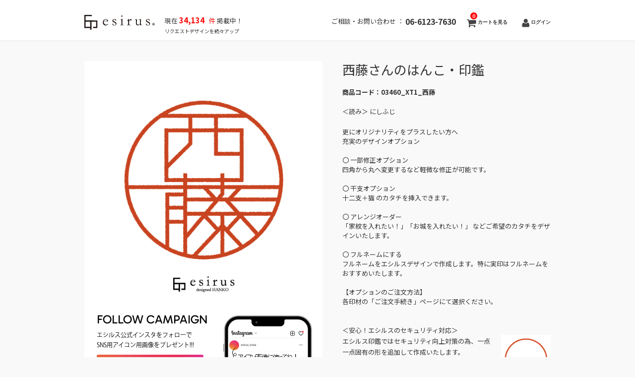

--- FILE ---
content_type: text/html; charset=UTF-8
request_url: https://esirus.net/item/itemreco/%E8%A5%BF%E8%97%A4/
body_size: 33891
content:
 <!DOCTYPE html>
<html lang="ja">

<head>
	<meta charset="UTF-8" />
	<meta name="viewport" content="width=device-width, initial-scale=1.0, maximum-scale=1.0, user-scalable=no" />
    <meta name="description" content="西藤さんのはんこ・印鑑 - デザインから選ぶ。カスタマイズも可能。無料リクエスト随時受付中！スタイリッシュでおしゃれに！はんこのカタチをデザインします。">
    <meta name="keywords" content="はんこ,印鑑,デザイン,おしゃれ,スタイリッシュ,ハンコ,Hanko,干支,オーダー,フルオーダー,電子印鑑,デジタル印鑑,フルネーム"/>

	<link rel="profile" href="http://gmpg.org/xfn/11" />
	<link rel="stylesheet" type="text/css" media="all" href="https://esirus.net/wp-content/themes/welcart_hipster/style.css" />
	<link rel="pingback" href="https://esirus.net/xmlrpc.php" />
    <!-- Google Tag Manager -->
    <script>(function(w,d,s,l,i){w[l]=w[l]||[];w[l].push({'gtm.start':
                new Date().getTime(),event:'gtm.js'});var f=d.getElementsByTagName(s)[0],
            j=d.createElement(s),dl=l!='dataLayer'?'&l='+l:'';j.async=true;j.src=
            'https://www.googletagmanager.com/gtm.js?id='+i+dl;f.parentNode.insertBefore(j,f);
        })(window,document,'script','dataLayer','GTM-TXLHLW8');</script>
    <!-- End Google Tag Manager -->
  <!--[if lt IE 9]>
  <script src="https://esirus.net/wp-content/themes/welcart_hipster/library/js/html5shiv.min.js"></script>
  <![endif]-->

		<link rel='archives' title='2025年12月' href='https://esirus.net/2025/12/' />
	<link rel='archives' title='2025年8月' href='https://esirus.net/2025/08/' />
	<link rel='archives' title='2025年7月' href='https://esirus.net/2025/07/' />
	<link rel='archives' title='2025年3月' href='https://esirus.net/2025/03/' />
	<link rel='archives' title='2025年2月' href='https://esirus.net/2025/02/' />
	<link rel='archives' title='2025年1月' href='https://esirus.net/2025/01/' />
	<link rel='archives' title='2024年12月' href='https://esirus.net/2024/12/' />
	<link rel='archives' title='2024年8月' href='https://esirus.net/2024/08/' />
	<link rel='archives' title='2024年5月' href='https://esirus.net/2024/05/' />
	<link rel='archives' title='2024年4月' href='https://esirus.net/2024/04/' />
	<link rel='archives' title='2024年1月' href='https://esirus.net/2024/01/' />
	<link rel='archives' title='2023年12月' href='https://esirus.net/2023/12/' />
	<link rel='archives' title='2023年11月' href='https://esirus.net/2023/11/' />
	<link rel='archives' title='2023年9月' href='https://esirus.net/2023/09/' />
	<link rel='archives' title='2023年7月' href='https://esirus.net/2023/07/' />
	<link rel='archives' title='2023年6月' href='https://esirus.net/2023/06/' />
	<link rel='archives' title='2023年4月' href='https://esirus.net/2023/04/' />
	<link rel='archives' title='2023年2月' href='https://esirus.net/2023/02/' />
	<link rel='archives' title='2023年1月' href='https://esirus.net/2023/01/' />
	<link rel='archives' title='2022年12月' href='https://esirus.net/2022/12/' />
	<link rel='archives' title='2022年9月' href='https://esirus.net/2022/09/' />
	<link rel='archives' title='2022年7月' href='https://esirus.net/2022/07/' />
	<link rel='archives' title='2022年6月' href='https://esirus.net/2022/06/' />
	<link rel='archives' title='2022年4月' href='https://esirus.net/2022/04/' />
	<link rel='archives' title='2022年2月' href='https://esirus.net/2022/02/' />
	<link rel='archives' title='2022年1月' href='https://esirus.net/2022/01/' />
	<link rel='archives' title='2021年12月' href='https://esirus.net/2021/12/' />
	<link rel='archives' title='2021年11月' href='https://esirus.net/2021/11/' />
	<link rel='archives' title='2021年9月' href='https://esirus.net/2021/09/' />
	<link rel='archives' title='2021年8月' href='https://esirus.net/2021/08/' />
	<link rel='archives' title='2021年7月' href='https://esirus.net/2021/07/' />
	<link rel='archives' title='2021年5月' href='https://esirus.net/2021/05/' />
	<link rel='archives' title='2021年4月' href='https://esirus.net/2021/04/' />
	<link rel='archives' title='2021年1月' href='https://esirus.net/2021/01/' />
	<link rel='archives' title='2020年11月' href='https://esirus.net/2020/11/' />
	<link rel='archives' title='2020年10月' href='https://esirus.net/2020/10/' />
	<link rel='archives' title='2020年9月' href='https://esirus.net/2020/09/' />
	<link rel='archives' title='2020年8月' href='https://esirus.net/2020/08/' />
	<link rel='archives' title='2020年7月' href='https://esirus.net/2020/07/' />
	<link rel='archives' title='2020年6月' href='https://esirus.net/2020/06/' />
	<link rel='archives' title='2020年5月' href='https://esirus.net/2020/05/' />
	<link rel='archives' title='2020年1月' href='https://esirus.net/2020/01/' />
	<link rel='archives' title='2018年10月' href='https://esirus.net/2018/10/' />
	<title>西藤さんのはんこ・印鑑 | 【公式】エシルス｜デザインはんこ・印鑑販売</title>
<meta name='robots' content='max-image-preview:large' />
	<style>img:is([sizes="auto" i], [sizes^="auto," i]) { contain-intrinsic-size: 3000px 1500px }</style>
	<link rel="alternate" type="application/rss+xml" title="【公式】エシルス｜デザインはんこ・印鑑販売 &raquo; 西藤さんのはんこ・印鑑 のコメントのフィード" href="https://esirus.net/item/%e8%a5%bf%e8%97%a4/feed/" />
<script type="text/javascript">
/* <![CDATA[ */
window._wpemojiSettings = {"baseUrl":"https:\/\/s.w.org\/images\/core\/emoji\/16.0.1\/72x72\/","ext":".png","svgUrl":"https:\/\/s.w.org\/images\/core\/emoji\/16.0.1\/svg\/","svgExt":".svg","source":{"concatemoji":"https:\/\/esirus.net\/wp-includes\/js\/wp-emoji-release.min.js?ver=6.8.3"}};
/*! This file is auto-generated */
!function(s,n){var o,i,e;function c(e){try{var t={supportTests:e,timestamp:(new Date).valueOf()};sessionStorage.setItem(o,JSON.stringify(t))}catch(e){}}function p(e,t,n){e.clearRect(0,0,e.canvas.width,e.canvas.height),e.fillText(t,0,0);var t=new Uint32Array(e.getImageData(0,0,e.canvas.width,e.canvas.height).data),a=(e.clearRect(0,0,e.canvas.width,e.canvas.height),e.fillText(n,0,0),new Uint32Array(e.getImageData(0,0,e.canvas.width,e.canvas.height).data));return t.every(function(e,t){return e===a[t]})}function u(e,t){e.clearRect(0,0,e.canvas.width,e.canvas.height),e.fillText(t,0,0);for(var n=e.getImageData(16,16,1,1),a=0;a<n.data.length;a++)if(0!==n.data[a])return!1;return!0}function f(e,t,n,a){switch(t){case"flag":return n(e,"\ud83c\udff3\ufe0f\u200d\u26a7\ufe0f","\ud83c\udff3\ufe0f\u200b\u26a7\ufe0f")?!1:!n(e,"\ud83c\udde8\ud83c\uddf6","\ud83c\udde8\u200b\ud83c\uddf6")&&!n(e,"\ud83c\udff4\udb40\udc67\udb40\udc62\udb40\udc65\udb40\udc6e\udb40\udc67\udb40\udc7f","\ud83c\udff4\u200b\udb40\udc67\u200b\udb40\udc62\u200b\udb40\udc65\u200b\udb40\udc6e\u200b\udb40\udc67\u200b\udb40\udc7f");case"emoji":return!a(e,"\ud83e\udedf")}return!1}function g(e,t,n,a){var r="undefined"!=typeof WorkerGlobalScope&&self instanceof WorkerGlobalScope?new OffscreenCanvas(300,150):s.createElement("canvas"),o=r.getContext("2d",{willReadFrequently:!0}),i=(o.textBaseline="top",o.font="600 32px Arial",{});return e.forEach(function(e){i[e]=t(o,e,n,a)}),i}function t(e){var t=s.createElement("script");t.src=e,t.defer=!0,s.head.appendChild(t)}"undefined"!=typeof Promise&&(o="wpEmojiSettingsSupports",i=["flag","emoji"],n.supports={everything:!0,everythingExceptFlag:!0},e=new Promise(function(e){s.addEventListener("DOMContentLoaded",e,{once:!0})}),new Promise(function(t){var n=function(){try{var e=JSON.parse(sessionStorage.getItem(o));if("object"==typeof e&&"number"==typeof e.timestamp&&(new Date).valueOf()<e.timestamp+604800&&"object"==typeof e.supportTests)return e.supportTests}catch(e){}return null}();if(!n){if("undefined"!=typeof Worker&&"undefined"!=typeof OffscreenCanvas&&"undefined"!=typeof URL&&URL.createObjectURL&&"undefined"!=typeof Blob)try{var e="postMessage("+g.toString()+"("+[JSON.stringify(i),f.toString(),p.toString(),u.toString()].join(",")+"));",a=new Blob([e],{type:"text/javascript"}),r=new Worker(URL.createObjectURL(a),{name:"wpTestEmojiSupports"});return void(r.onmessage=function(e){c(n=e.data),r.terminate(),t(n)})}catch(e){}c(n=g(i,f,p,u))}t(n)}).then(function(e){for(var t in e)n.supports[t]=e[t],n.supports.everything=n.supports.everything&&n.supports[t],"flag"!==t&&(n.supports.everythingExceptFlag=n.supports.everythingExceptFlag&&n.supports[t]);n.supports.everythingExceptFlag=n.supports.everythingExceptFlag&&!n.supports.flag,n.DOMReady=!1,n.readyCallback=function(){n.DOMReady=!0}}).then(function(){return e}).then(function(){var e;n.supports.everything||(n.readyCallback(),(e=n.source||{}).concatemoji?t(e.concatemoji):e.wpemoji&&e.twemoji&&(t(e.twemoji),t(e.wpemoji)))}))}((window,document),window._wpemojiSettings);
/* ]]> */
</script>
<link rel='stylesheet' id='wp-customer-reviews-3-frontend-css' href='https://esirus.net/wp-content/plugins/wp-customer-reviews/css/wp-customer-reviews.css?ver=3.7.7' type='text/css' media='all' />
<style id='wp-emoji-styles-inline-css' type='text/css'>

	img.wp-smiley, img.emoji {
		display: inline !important;
		border: none !important;
		box-shadow: none !important;
		height: 1em !important;
		width: 1em !important;
		margin: 0 0.07em !important;
		vertical-align: -0.1em !important;
		background: none !important;
		padding: 0 !important;
	}
</style>
<link rel='stylesheet' id='wp-block-library-css' href='https://esirus.net/wp-includes/css/dist/block-library/style.min.css?ver=6.8.3' type='text/css' media='all' />
<style id='classic-theme-styles-inline-css' type='text/css'>
/*! This file is auto-generated */
.wp-block-button__link{color:#fff;background-color:#32373c;border-radius:9999px;box-shadow:none;text-decoration:none;padding:calc(.667em + 2px) calc(1.333em + 2px);font-size:1.125em}.wp-block-file__button{background:#32373c;color:#fff;text-decoration:none}
</style>
<style id='global-styles-inline-css' type='text/css'>
:root{--wp--preset--aspect-ratio--square: 1;--wp--preset--aspect-ratio--4-3: 4/3;--wp--preset--aspect-ratio--3-4: 3/4;--wp--preset--aspect-ratio--3-2: 3/2;--wp--preset--aspect-ratio--2-3: 2/3;--wp--preset--aspect-ratio--16-9: 16/9;--wp--preset--aspect-ratio--9-16: 9/16;--wp--preset--color--black: #000000;--wp--preset--color--cyan-bluish-gray: #abb8c3;--wp--preset--color--white: #ffffff;--wp--preset--color--pale-pink: #f78da7;--wp--preset--color--vivid-red: #cf2e2e;--wp--preset--color--luminous-vivid-orange: #ff6900;--wp--preset--color--luminous-vivid-amber: #fcb900;--wp--preset--color--light-green-cyan: #7bdcb5;--wp--preset--color--vivid-green-cyan: #00d084;--wp--preset--color--pale-cyan-blue: #8ed1fc;--wp--preset--color--vivid-cyan-blue: #0693e3;--wp--preset--color--vivid-purple: #9b51e0;--wp--preset--gradient--vivid-cyan-blue-to-vivid-purple: linear-gradient(135deg,rgba(6,147,227,1) 0%,rgb(155,81,224) 100%);--wp--preset--gradient--light-green-cyan-to-vivid-green-cyan: linear-gradient(135deg,rgb(122,220,180) 0%,rgb(0,208,130) 100%);--wp--preset--gradient--luminous-vivid-amber-to-luminous-vivid-orange: linear-gradient(135deg,rgba(252,185,0,1) 0%,rgba(255,105,0,1) 100%);--wp--preset--gradient--luminous-vivid-orange-to-vivid-red: linear-gradient(135deg,rgba(255,105,0,1) 0%,rgb(207,46,46) 100%);--wp--preset--gradient--very-light-gray-to-cyan-bluish-gray: linear-gradient(135deg,rgb(238,238,238) 0%,rgb(169,184,195) 100%);--wp--preset--gradient--cool-to-warm-spectrum: linear-gradient(135deg,rgb(74,234,220) 0%,rgb(151,120,209) 20%,rgb(207,42,186) 40%,rgb(238,44,130) 60%,rgb(251,105,98) 80%,rgb(254,248,76) 100%);--wp--preset--gradient--blush-light-purple: linear-gradient(135deg,rgb(255,206,236) 0%,rgb(152,150,240) 100%);--wp--preset--gradient--blush-bordeaux: linear-gradient(135deg,rgb(254,205,165) 0%,rgb(254,45,45) 50%,rgb(107,0,62) 100%);--wp--preset--gradient--luminous-dusk: linear-gradient(135deg,rgb(255,203,112) 0%,rgb(199,81,192) 50%,rgb(65,88,208) 100%);--wp--preset--gradient--pale-ocean: linear-gradient(135deg,rgb(255,245,203) 0%,rgb(182,227,212) 50%,rgb(51,167,181) 100%);--wp--preset--gradient--electric-grass: linear-gradient(135deg,rgb(202,248,128) 0%,rgb(113,206,126) 100%);--wp--preset--gradient--midnight: linear-gradient(135deg,rgb(2,3,129) 0%,rgb(40,116,252) 100%);--wp--preset--font-size--small: 13px;--wp--preset--font-size--medium: 20px;--wp--preset--font-size--large: 36px;--wp--preset--font-size--x-large: 42px;--wp--preset--spacing--20: 0.44rem;--wp--preset--spacing--30: 0.67rem;--wp--preset--spacing--40: 1rem;--wp--preset--spacing--50: 1.5rem;--wp--preset--spacing--60: 2.25rem;--wp--preset--spacing--70: 3.38rem;--wp--preset--spacing--80: 5.06rem;--wp--preset--shadow--natural: 6px 6px 9px rgba(0, 0, 0, 0.2);--wp--preset--shadow--deep: 12px 12px 50px rgba(0, 0, 0, 0.4);--wp--preset--shadow--sharp: 6px 6px 0px rgba(0, 0, 0, 0.2);--wp--preset--shadow--outlined: 6px 6px 0px -3px rgba(255, 255, 255, 1), 6px 6px rgba(0, 0, 0, 1);--wp--preset--shadow--crisp: 6px 6px 0px rgba(0, 0, 0, 1);}:where(.is-layout-flex){gap: 0.5em;}:where(.is-layout-grid){gap: 0.5em;}body .is-layout-flex{display: flex;}.is-layout-flex{flex-wrap: wrap;align-items: center;}.is-layout-flex > :is(*, div){margin: 0;}body .is-layout-grid{display: grid;}.is-layout-grid > :is(*, div){margin: 0;}:where(.wp-block-columns.is-layout-flex){gap: 2em;}:where(.wp-block-columns.is-layout-grid){gap: 2em;}:where(.wp-block-post-template.is-layout-flex){gap: 1.25em;}:where(.wp-block-post-template.is-layout-grid){gap: 1.25em;}.has-black-color{color: var(--wp--preset--color--black) !important;}.has-cyan-bluish-gray-color{color: var(--wp--preset--color--cyan-bluish-gray) !important;}.has-white-color{color: var(--wp--preset--color--white) !important;}.has-pale-pink-color{color: var(--wp--preset--color--pale-pink) !important;}.has-vivid-red-color{color: var(--wp--preset--color--vivid-red) !important;}.has-luminous-vivid-orange-color{color: var(--wp--preset--color--luminous-vivid-orange) !important;}.has-luminous-vivid-amber-color{color: var(--wp--preset--color--luminous-vivid-amber) !important;}.has-light-green-cyan-color{color: var(--wp--preset--color--light-green-cyan) !important;}.has-vivid-green-cyan-color{color: var(--wp--preset--color--vivid-green-cyan) !important;}.has-pale-cyan-blue-color{color: var(--wp--preset--color--pale-cyan-blue) !important;}.has-vivid-cyan-blue-color{color: var(--wp--preset--color--vivid-cyan-blue) !important;}.has-vivid-purple-color{color: var(--wp--preset--color--vivid-purple) !important;}.has-black-background-color{background-color: var(--wp--preset--color--black) !important;}.has-cyan-bluish-gray-background-color{background-color: var(--wp--preset--color--cyan-bluish-gray) !important;}.has-white-background-color{background-color: var(--wp--preset--color--white) !important;}.has-pale-pink-background-color{background-color: var(--wp--preset--color--pale-pink) !important;}.has-vivid-red-background-color{background-color: var(--wp--preset--color--vivid-red) !important;}.has-luminous-vivid-orange-background-color{background-color: var(--wp--preset--color--luminous-vivid-orange) !important;}.has-luminous-vivid-amber-background-color{background-color: var(--wp--preset--color--luminous-vivid-amber) !important;}.has-light-green-cyan-background-color{background-color: var(--wp--preset--color--light-green-cyan) !important;}.has-vivid-green-cyan-background-color{background-color: var(--wp--preset--color--vivid-green-cyan) !important;}.has-pale-cyan-blue-background-color{background-color: var(--wp--preset--color--pale-cyan-blue) !important;}.has-vivid-cyan-blue-background-color{background-color: var(--wp--preset--color--vivid-cyan-blue) !important;}.has-vivid-purple-background-color{background-color: var(--wp--preset--color--vivid-purple) !important;}.has-black-border-color{border-color: var(--wp--preset--color--black) !important;}.has-cyan-bluish-gray-border-color{border-color: var(--wp--preset--color--cyan-bluish-gray) !important;}.has-white-border-color{border-color: var(--wp--preset--color--white) !important;}.has-pale-pink-border-color{border-color: var(--wp--preset--color--pale-pink) !important;}.has-vivid-red-border-color{border-color: var(--wp--preset--color--vivid-red) !important;}.has-luminous-vivid-orange-border-color{border-color: var(--wp--preset--color--luminous-vivid-orange) !important;}.has-luminous-vivid-amber-border-color{border-color: var(--wp--preset--color--luminous-vivid-amber) !important;}.has-light-green-cyan-border-color{border-color: var(--wp--preset--color--light-green-cyan) !important;}.has-vivid-green-cyan-border-color{border-color: var(--wp--preset--color--vivid-green-cyan) !important;}.has-pale-cyan-blue-border-color{border-color: var(--wp--preset--color--pale-cyan-blue) !important;}.has-vivid-cyan-blue-border-color{border-color: var(--wp--preset--color--vivid-cyan-blue) !important;}.has-vivid-purple-border-color{border-color: var(--wp--preset--color--vivid-purple) !important;}.has-vivid-cyan-blue-to-vivid-purple-gradient-background{background: var(--wp--preset--gradient--vivid-cyan-blue-to-vivid-purple) !important;}.has-light-green-cyan-to-vivid-green-cyan-gradient-background{background: var(--wp--preset--gradient--light-green-cyan-to-vivid-green-cyan) !important;}.has-luminous-vivid-amber-to-luminous-vivid-orange-gradient-background{background: var(--wp--preset--gradient--luminous-vivid-amber-to-luminous-vivid-orange) !important;}.has-luminous-vivid-orange-to-vivid-red-gradient-background{background: var(--wp--preset--gradient--luminous-vivid-orange-to-vivid-red) !important;}.has-very-light-gray-to-cyan-bluish-gray-gradient-background{background: var(--wp--preset--gradient--very-light-gray-to-cyan-bluish-gray) !important;}.has-cool-to-warm-spectrum-gradient-background{background: var(--wp--preset--gradient--cool-to-warm-spectrum) !important;}.has-blush-light-purple-gradient-background{background: var(--wp--preset--gradient--blush-light-purple) !important;}.has-blush-bordeaux-gradient-background{background: var(--wp--preset--gradient--blush-bordeaux) !important;}.has-luminous-dusk-gradient-background{background: var(--wp--preset--gradient--luminous-dusk) !important;}.has-pale-ocean-gradient-background{background: var(--wp--preset--gradient--pale-ocean) !important;}.has-electric-grass-gradient-background{background: var(--wp--preset--gradient--electric-grass) !important;}.has-midnight-gradient-background{background: var(--wp--preset--gradient--midnight) !important;}.has-small-font-size{font-size: var(--wp--preset--font-size--small) !important;}.has-medium-font-size{font-size: var(--wp--preset--font-size--medium) !important;}.has-large-font-size{font-size: var(--wp--preset--font-size--large) !important;}.has-x-large-font-size{font-size: var(--wp--preset--font-size--x-large) !important;}
:where(.wp-block-post-template.is-layout-flex){gap: 1.25em;}:where(.wp-block-post-template.is-layout-grid){gap: 1.25em;}
:where(.wp-block-columns.is-layout-flex){gap: 2em;}:where(.wp-block-columns.is-layout-grid){gap: 2em;}
:root :where(.wp-block-pullquote){font-size: 1.5em;line-height: 1.6;}
</style>
<link rel='stylesheet' id='usces_default_css-css' href='https://esirus.net/wp-content/plugins/usc-e-shop/css/usces_default.css?ver=2.11.27.2601211' type='text/css' media='all' />
<link rel='stylesheet' id='dashicons-css' href='https://esirus.net/wp-includes/css/dashicons.min.css?ver=6.8.3' type='text/css' media='all' />
<script type="text/javascript" src="https://ajax.googleapis.com/ajax/libs/jquery/1.8.3/jquery.min.js?ver=1.7.2" id="jquery-js"></script>
<script type="text/javascript" src="https://esirus.net/wp-content/plugins/wp-customer-reviews/js/wp-customer-reviews.js?ver=3.7.7" id="wp-customer-reviews-3-frontend-js"></script>
<script type="text/javascript" src="https://esirus.net/wp-content/themes/welcart_hipster/library/js/jquery.flexslider-min.js?ver=1.0" id="flexslider-js"></script>
<script type="text/javascript" src="https://esirus.net/wp-content/themes/welcart_hipster/library/js/jquery.jcarousel.min.js?ver=1.0" id="jquery.jcarousel-js"></script>
<script type="text/javascript" src="https://esirus.net/wp-content/themes/welcart_hipster/library/js/jquery.pikachoose.js?ver=1.0" id="pikachoose-js"></script>
<script type="text/javascript" src="https://esirus.net/wp-content/themes/welcart_hipster/library/js/modal.js?ver=1.0" id="modal-js"></script>
<link rel="https://api.w.org/" href="https://esirus.net/wp-json/" /><link rel="alternate" title="JSON" type="application/json" href="https://esirus.net/wp-json/wp/v2/posts/60273" /><link rel="EditURI" type="application/rsd+xml" title="RSD" href="https://esirus.net/xmlrpc.php?rsd" />
<meta name="generator" content="WordPress 6.8.3" />
<link rel="canonical" href="https://esirus.net/item/%e8%a5%bf%e8%97%a4/" />
<link rel='shortlink' href='https://esirus.net/?p=60273' />
<link rel="alternate" title="oEmbed (JSON)" type="application/json+oembed" href="https://esirus.net/wp-json/oembed/1.0/embed?url=https%3A%2F%2Fesirus.net%2Fitem%2F%25e8%25a5%25bf%25e8%2597%25a4%2F" />
<link rel="alternate" title="oEmbed (XML)" type="text/xml+oembed" href="https://esirus.net/wp-json/oembed/1.0/embed?url=https%3A%2F%2Fesirus.net%2Fitem%2F%25e8%25a5%25bf%25e8%2597%25a4%2F&#038;format=xml" />

<meta property="og:title" content="西藤さんのはんこ・印鑑">
<meta property="og:type" content="product">
<meta property="og:description" content="西藤さんのはんこ・印鑑">
<meta property="og:url" content="https://esirus.net/item/%e8%a5%bf%e8%97%a4/">
<meta property="og:image" content="https://esirus.net/wp-content/uploads/03460_XT1-230x230.jpg">
<meta property="og:site_name" content="【公式】エシルス｜デザインはんこ・印鑑販売">
<script type="application/ld+json">{"@context":"https:\/\/schema.org\/","@type":"Product","name":"\u897f\u85e4\u3055\u3093\u306e\u306f\u3093\u3053\u30fb\u5370\u9451","image":"https:\/\/esirus.net\/wp-content\/uploads\/03460_XT1.jpg","description":"","productID":"03460_XT1","offers":{"@type":"Offer","sku":"03460_XT1-SKU","priceCurrency":"JPY","price":0,"availability":"https:\/\/schema.org\/InStock"}}</script><script src="//www.google.com/recaptcha/api.js"></script>
<script type="text/javascript">
jQuery(function() {
	// reCAPTCHAの挿入
	jQuery( '.mw_wp_form_input button, .mw_wp_form_input input[type="submit"]' ).before( '<div data-callback="syncerRecaptchaCallback" data-sitekey="6LeTDUUaAAAAAIJY1Zk4ppnA-rgDFUrpNOYSbCge" class="g-recaptcha"></div>' );
	// [input] Add disabled to input or button
	jQuery( '.mw_wp_form_input button, .mw_wp_form_input input[type="submit"]' ).attr( "disabled", "disabled" );
	// [confirm] Remove disabled
	jQuery( '.mw_wp_form_confirm input, .mw_wp_form_confirm select, .mw_wp_form_confirm textarea, .mw_wp_form_confirm button' ).removeAttr( 'disabled' );
});
// reCAPTCHA Callback
function syncerRecaptchaCallback( code ) {
	if(code != "") {
		jQuery( '.mw_wp_form_input button, .mw_wp_form_input input[type="submit"]' ).removeAttr( 'disabled' );
	}
}
</script>
<style type="text/css">
.g-recaptcha { margin: 20px 0 15px; }.g-recaptcha > div { margin: 0 auto; }</style>
<link rel="icon" href="https://esirus.net/wp-content/uploads/2018/08/cropped-icon-32x32.png" sizes="32x32" />
<link rel="icon" href="https://esirus.net/wp-content/uploads/2018/08/cropped-icon-192x192.png" sizes="192x192" />
<link rel="apple-touch-icon" href="https://esirus.net/wp-content/uploads/2018/08/cropped-icon-180x180.png" />
<meta name="msapplication-TileImage" content="https://esirus.net/wp-content/uploads/2018/08/cropped-icon-270x270.png" />
    <link rel="preconnect" href="https://fonts.googleapis.com">
    <link rel="preconnect" href="https://fonts.gstatic.com" crossorigin>
    <link href="https://fonts.googleapis.com/css2?family=Noto+Sans+JP:wght@100..900&display=swap" rel="stylesheet">
    <link href='https://fonts.googleapis.com/css?family=Sintony:400,700' rel='stylesheet' type='text/css'>

<!-- slick -->
<link rel="stylesheet" type="text/css" href="https://esirus.net/wp-content/themes/welcart_hipster/library/js/slick/slick.css"/>
<link rel="stylesheet" type="text/css" href="https://esirus.net/wp-content/themes/welcart_hipster/library/js/slick/slick-theme.css"/>

    <link rel="stylesheet" type="text/css" href="https://esirus.net/wp-content/themes/welcart_hipster/library/app.css"/>
	<!-- Font Awesome 5 CSSファイル CDN -->
<link href="https://cdnjs.cloudflare.com/ajax/libs/font-awesome/5.11.2/css/all.css" rel="stylesheet">

	<!-- Global site tag (gtag.js) - Google Analytics -->
<script async src="https://www.googletagmanager.com/gtag/js?id=UA-123556982-1"></script>
<script>
  window.dataLayer = window.dataLayer || [];
  function gtag(){dataLayer.push(arguments);}
  gtag('js', new Date());

  gtag('config', 'UA-123556982-1');
</script>

<script type="text/javascript">
jQuery(function($) {
$('.itemimg img').attr('itemprop', 'image');
});</script>
	
	
	<script type="application/ld+json">
{
  "@context": "https://schema.org",
  "@type": "BlogPosting",
  "mainEntityOfPage": {
    "@type": "WebPage",
    "@id": "https://esirus.net/item/%e8%a5%bf%e8%97%a4/"
  },
  "headline": "西藤さんのはんこ・印鑑",
  "dateModified": "2024-04-19T11:02:00+09:00",
  "datePublished": "2024-04-19T11:02:00+09:00",
  "image": "<br />
<b>Warning</b>:  Undefined variable $ps_thumb in <b>/home/xusux01/esirus.net/public_html/wp-content/themes/welcart_hipster/header.php</b> on line <b>149</b><br />
<br />
<b>Warning</b>:  Trying to access array offset on null in <b>/home/xusux01/esirus.net/public_html/wp-content/themes/welcart_hipster/header.php</b> on line <b>149</b><br />
",
  "author": {
    "@type": "Organization",
    "name": "株式会社クスクス",
    "url": "https://esirus.net/"
  }
}
</script>
	
	
<meta property="og:url" content="https://esirus.net/item/%e8%a5%bf%e8%97%a4/" />
<meta property="og:type" content="" />
<meta property="og:title" content="西藤さんのはんこ・印鑑" />
<meta property="og:description" content="エシルスのデザインはんこ・印鑑" />
<meta property="og:site_name" content="デザインはんこ・印鑑販売esirus（エシルス）" />
<meta property="og:image" content="https://esirus.net/wp-content/uploads/03460_XT1.jpg" />

<script src="https://r.moshimo.com/af/r/maftag.js"></script>
<script type="text/javascript">
    (function(c,l,a,r,i,t,y){
        c[a]=c[a]||function(){(c[a].q=c[a].q||[]).push(arguments)};
        t=l.createElement(r);t.async=1;t.src="https://www.clarity.ms/tag/"+i;
        y=l.getElementsByTagName(r)[0];y.parentNode.insertBefore(t,y);
    })(window, document, "clarity", "script", "v3rqomrws5");
</script>

</head>

<body class="wp-singular post-template-default single single-post postid-60273 single-format-standard wp-theme-welcart_default wp-child-theme-welcart_hipster">

<!-- Google Tag Manager (noscript) -->
<noscript><iframe src="https://www.googletagmanager.com/ns.html?id=GTM-TXLHLW8"
                  height="0" width="0" style="display:none;visibility:hidden"></iframe></noscript>
<!-- End Google Tag Manager (noscript) -->


<div id="header">
    <div class="padder">
        <div id="menu_logo">
                            <div class="site-logo logo">
                    <a href="https://esirus.net/" title="【公式】エシルス｜デザインはんこ・印鑑販売" rel="home">
                        <img src="https://esirus.net/wp-content/themes/welcart_hipster/library/images/logo.svg" alt="【公式】エシルス｜デザインはんこ・印鑑販売" width="142" class="pc"/>
                        <img src="https://esirus.net/wp-content/themes/welcart_hipster/library/images/logo.svg" alt="【公式】エシルス｜デザインはんこ・印鑑販売" width="100%" class="sp"/>
                    </a>
                </div>
                        <span class="show_desktop"> 

            現在<span style='color : red; font-weight : bold; font-size : 15px;'>&nbsp;34,134</span> 
              <span style='color : red;font-size : 13px;'>&nbsp;&nbsp;件</span>&nbsp;掲載中！<br>
              <span style='font-size : 10px;'>リクエストデザインを続々アップ</span>
                          </span>
            <div style="flex-grow: 1"></div>
            <div class="logo">
                <div class="site-logo-right">
                    <span class="header_tel">ご相談・お問い合わせ ： <span class="header_tel_num">06-6123-7630</span></span>
                </div>

            <span class="show_mobile">  

            現在<span style='color : red; font-weight : bold; font-size : 15px;'>&nbsp;34,134</span> 
              <span style='color : red;'>&nbsp;&nbsp;件</span>&nbsp;掲載中！<br>
              <span style='font-size : 10px;'>リクエストデザインを続々アップ</span>
                          </span>
                                <div class="utilities">
                    <ul class="subnavi clearfix">
                                                                                                    <li>
                            <a href="https://esirus.net/usces-cart/" class="cart">
                                カートを見る<span class="totalquantity">0</span>
                            </a>
                        </li>
                        <li class="logout"><a href="https://esirus.net/usces-member/?usces_page=login" class="usces_login_a">ログイン</a></li>
                    </ul>
                </div>
                            </div>
        </div>
        <nav class="animenu">
          <input type="checkbox" id="button">
          <label for="button" onclick>Menu</label>
                                                </nav>
    </div>
</div><!-- end of header -->

<div id="wrap">

<div id="main" class="clearfix">
<!-- end header -->

<div id="content" class="two-column itemsingle clearfix">
<div class="catbox">


<div class="post-60273 post type-post status-publish format-standard hentry category-itemreco category-quick10 category-temp_item category-item tag-20" id="post-60273">

<div class="storycontent">


<div id="itempage">

<!-- 210622 カテゴリが共通商品（temp_item）の場合 -->
<div class="alpha_fix alpha">
 	<ul id="itemgallery" class="jcarousel-skin-pika">
 	<li><img width="480" height="480" src="https://esirus.net/wp-content/uploads/03460_XT1.jpg" class="attachment-750x480 size-750x480" alt="西藤さんのはんこ・印鑑" decoding="async" fetchpriority="high" srcset="https://esirus.net/wp-content/uploads/03460_XT1.jpg 600w, https://esirus.net/wp-content/uploads/03460_XT1-300x300.jpg 300w, https://esirus.net/wp-content/uploads/03460_XT1-230x230.jpg 230w" sizes="(max-width: 480px) 100vw, 480px" /></li>
 	</ul>
	              <div class="box-instagram">
           <div class="box-left">
              <p class="title-instagram">
                 FOLLOW CAMPAIGN
              </p>
              <p class="content-instagram-1">
                 エシルス公式インスタをフォローで <br />SNS用アイコン用画像をプレゼント!!!
              </p>
              <img id="cl-modal" class="group-instagram" src="https://esirus.net/wp-content/themes/welcart_hipster/library/images/group_instagram.png" alt="">
              <p class="content-instagram-2">
                ＜利用可SNS＞ Google.Twitter.Instagram.TikTok.<br />
                YouTube.Facebook.LinkedIn.LINE.WhatsApp
              </p>
           </div>
           <div class="box-right">
              <div class="image-instagram">
                <img src="https://esirus.net/wp-content/themes/welcart_hipster/library/images/image_instagram.png" alt="" >
              </div>
           </div>
        </div>
        <dialog id="dialog-instagram">
          <div class="modal-header" style="background: #F9F9F9;">
              <img class="close-modal" src="https://esirus.net/wp-content/themes/welcart_hipster/library/images/close.png" alt="">
          </div>
          <div class="modal-body">
            <p class="title-modal" style="border-bottom: 1px solid #707070;">FOLLOW CAMPAIGN</p>
            <div class="box-dialog">
                <div>
                <p class="title-modal2">step<span class="title-modal">1</span></p>
                </div>
                <div>
                  <p class="content-modal">エシルス公式インスタをフォローしてください。</p>
                  <p class="content-modal2"><img src="https://esirus.net/wp-content/themes/welcart_hipster/library/images/Instagram_Glyph_Black.png" alt="">エシルス公式インスタは
                  <a id="link-instagram" href="https://www.instagram.com/esirus_insta/">こちら</a>
                </p>
                </div>
            </div>
            <!-- <form> -->
              <div class="box-dialog">
                <div>
                  <p class="title-modal2">step<span class="title-modal">2</span></p>
                </div>
                <div>
                    <p class="content-modal">フォローしたインスタIDを送信してください。</p>
                    <div class="flex-modal">
                      <input type="text" id="id_instagram" value="" required placeholder="esirus_insta" />
                      <input type="hidden" value="" id="value_instagram">
                      <input type="hidden" value="https://esirus.net/item/itemreco/%E8%A5%BF%E8%97%A4" id="address_current">
                      <button class="submit-modal" id="submit-modal">送信する</button>
                    </div>
                </div>
              </div>
            <!-- </form> -->
            <div class="box-dialog">
                <div>
                <p  class="title-modal2">step<span class="title-modal">3</span></p>
                </div>
                <div style="background: #F9F9F9">
                  <p class="content-modal">SNSアイコン用画像をダウンロード</p>
                  <img class="download " src="https://esirus.net/wp-content/themes/welcart_hipster/library/images/button_download_disable.png" alt="download-solid"  id="bmp-btn-modal"  />
                </div>
            </div>
            <div>
              <p class="content-footer-modal">＜インスタアイコン用画像の使用規約＞ 指定の目的以外での利用はお控えください。二次利用や改変等、商業利用<br/>
                  は目的に応じたプランのご注文が必要となります。利用可SNS： Google.Twitter.Instagram.TikTok.YouTube.Facebo<br/>
                  ok.LinkedIn.LINE.WhatsApp
              </p>
              <input type="hidden" id="file_js" value="https://esirus.net/wp-content/themes/welcart_hipster/js/modal.js">
            </div>
          </div>
        </dialog>
        
        <iframe id="instagram" name="instagram"></iframe>
</div><!-- .alpha-->

<div class="beta_fix">
  <div class="text-section">
  <h1 class="item_page_title">西藤さんのはんこ・印鑑</h1>
      <div class="product_code">
          <span>商品コード：</span>03460_XT1_西藤<br/><br/>
      </div>
 		<div class="exp">
 		<p>＜読み＞ にしふじ</p>
		更にオリジナリティをプラスしたい方へ<br>
充実のデザインオプション<br>
<br>
〇 一部修正オプション<br>
四角から丸へ変更するなど軽微な修正が可能です。<br>
<br>
〇 干支オプション<br>
十二支＋猫 のカタチを挿入できます。<br>
<br>
〇 アレンジオーダー<br>
「家紋を入れたい！」「お城を入れたい！」
などご希望のカタチをデザインいたします。<br>
<br>
〇 フルネームにする<br>
フルネームをエシルスデザインで作成します。特に実印はフルネームをおすすめいたします。<br>
<br>
【オプションのご注文方法】<br>
各印材の「ご注文手続き」ページにて選択ください。<br>
<br>
<br>
<div class="guide-security">
    <p>
        ＜安心！エシルスのセキュリティ対応＞<br>
        エシルス印鑑ではセキュリティ向上対策の為、一点一点固有の形を追加して作成いたします。<br>
ご希望されない場合は、ご注文備考に固有印不要とご記入ください。<br>
        ※印鑑以外の商品（浸透印など）は固有の形が入りません。<br>
    </p>
    <div class="guide-image">
        <img src="/wp-content/themes/welcart_hipster/img/cart/X_BASE_01_name.jpg" alt="guild" />
    </div>
</div>
<p>※印面デザインはサンプルです。貴社の名称でデザインいたします。</p> 		 	</div><!-- end of exp -->
  </div>
</div><!-- beta -->
<!-- 210622 カテゴリが共通商品詳細（temp_item_detail）の場合 -->


<!-- 210622 カテゴリが共通商品（temp_item）の場合 -->

<!-- 210622 カテゴリが共通商品詳細（temp_item_detail）の場合 -->


 
<!--</div> end of beta -->

</div><!-- end of itemspage -->
</div><!-- end of storycontent -->
</div>


</div><!-- end of catbox -->


<!-- 210622 カテゴリが共通商品（temp_item）の場合、異なるページ読み込み -->

                                    <div class="temp_itembox">
                  <!--<meta name="viewport" content="width=device-width, initial-scale=1.0, maximum-scale=1.0, user-scalable=no" />
<link rel="stylesheet" type="text/css" media="all" href="https://esirus.net/wp-content/themes/welcart_hipster/style.css" />-->


    <ul class="col__wrap--margin">
    <li class="col--pc-3 col--sp-6">
      <p class="btn--gray" align="center"><a href="#inkan" class="selected">銀行印・認印 <i class="fas fa-angle-down"></i></a></p>
    </li>
    <li class="col--pc-3 col--sp-6">
      <p class="btn--gray" align="center"><a href="#shinto_stamp">スタンプ印（浸透印）<i class="fas fa-angle-down"></i></a></p>
    </li>
    <li class="col--pc-3 col--sp-6">
      <p class="btn--gray" align="center"><a href="#namepen">ネームペン <i class="fas fa-angle-down"></i></a></p>
    </li>
    <li class="col--pc-3 col--sp-6">
      <p class="btn--gray" align="center"><a href="#other">その他 <i class="fas fa-angle-down"></i></a></p>
    </li>
  </ul>
  <div id="inkan"></div>
      <div class="box--item-detail">
    <ul class="col__wrap--margin">
      <li class="col--pc-3 pc"><img src="https://esirus.net/wp-content/themes/welcart_hipster/img/item_detail/ght.jpg" alt="エシルス 薩摩本柘" width="100%" class="bo-gray"/></li>
      <li class="col--pc-9 col--sp-12">
        <ul class="col__wrap">
          <li class="col--sp-4 sp"><img src="https://esirus.net/wp-content/themes/welcart_hipster/img/item_detail/ght.jpg" alt="エシルス 薩摩本柘" width="90%" class="bo-gray sp"/> </li>
          <li class="col--pc-12 col--sp-8">
            <h2 class="item-name">薩摩本柘 <small>（さつまほんつげ）</small><br class="sp">
              <span class="green"><i class="fas fa-leaf"></i> グリーン購入法適合商品</span></h2>
            <p class="item-rank">耐久性 <i class="fas fa-star"></i><i class="fas fa-star"></i><i class="fas fa-star-half-alt"></i><i class="far fa-star"></i><i class="far fa-star"></i>　　<br class="sp">
              人気度 <i class="fas fa-star"></i><i class="fas fa-star"></i><i class="fas fa-star"></i><i class="fas fa-star"></i><i class="fas fa-star"></i></p>
            <h4 class="item-price">¥5,500〜<small> 税込 </small><br class="sp">
              <span>4営業日発送</span></h4>
          </li>
        </ul>
        <input id="acd-check-sat" class="acd-check" type="checkbox">
        <label class="acd-label" for="acd-check-sat">素材説明<i class="fas fa-angle-down"></i></label>
        <div class="acd-content">
          <p class="item-text">古くから親しまれている柘の中でも最高級の鹿児島県産ツゲ原木から作られたものが、「薩摩本柘」です。<br>
            木の成長が遅く目がしっかり詰まっているため、柘（アカネ）に比べるとキメが細かく上品な色合いです。黒水牛などに比較すれば堅牢性には劣りますが、丁寧に取り扱えば十分長くお使い頂け、また本柘独特の風合いも増していきます。</p>
        </div>
        <h5 class="item-size">印面サイズ <a href="https://esirus.net/information/210524" target="_blank"><i class="fas fa-question-circle"></i></a></h5>

                <form action="https://esirus.net/item/ght/" method="get">
        <input type="hidden" name="icd" id="icd" value="03460_XT1">
        <input type="hidden" id="product_id" value="60273">
        <input type="hidden" name="slug" value="西藤">
        <ul class="col__wrap">
          <li class="col--pc-8 col--sp-12">
            <select name="size">
              <option value="105">10.5mm　¥5,500</option>
              <option value="120">12.0mm　¥5,700</option>
              <option value="135" selected>13.5mm　¥5,900</option>
              <option value="150">15.0mm　¥6,600</option>
              <option value="165">16.5mm　¥8,100</option>
              <option value="180">18.0mm　¥8,800</option>
            </select>
          </li>
          <li class="col--pc-4 col--sp-12">
            <!--<p class="btn--shu"><a href="#" class=""><i class="fas fa-cart-plus fa-lg"></i> ご購入手続きへ</a></p>-->
            <button type="submit" class="submit_btn--shu"><i class="fas fa-cart-plus fa-lg"></i> ご購入手続きへ</button>
          </li>
        </ul>
        </form>

      </li>
    </ul>
  </div>
      <div class="box--item-detail">
    <ul class="col__wrap--margin">
      <li class="col--pc-3 pc"><img src="https://esirus.net/wp-content/themes/welcart_hipster/img/item_detail/gsk.jpg" alt="エシルス 彩樺" width="100%" class="bo-gray pc"/><img src="https://esirus.net/wp-content/themes/welcart_hipster/img/item_detail/sai-z-sp.jpg" alt="" width="100%" class="bo-gray sp"/><br>
      </li>
      <li class="col--pc-9 col--sp-12">
        <ul class="col__wrap">
          <li class="col--sp-4 sp"><img src="https://esirus.net/wp-content/themes/welcart_hipster/img/item_detail/gsk.jpg" alt="エシルス 彩樺" width="90%" class="bo-gray sp"/> </li>
          <li class="col--pc-12 col--sp-8">
            <h2 class="item-name">彩樺 <small>（さいか）</small><br class="sp">
              <span class="green"><i class="fas fa-leaf"></i> グリーン購入法適合商品</span></h2>
            <p class="fontsize--80">全3色（レッド・ナチュラル・ブラック）</p>
            <p class="item-rank">耐久性 <i class="fas fa-star"></i><i class="fas fa-star"></i><i class="fas fa-star"></i><i class="fas fa-star"></i><i class="far fa-star"></i>　　<br class="sp">
              人気度 <i class="fas fa-star"></i><i class="fas fa-star"></i><i class="fas fa-star"></i><i class="fas fa-star"></i><i class="fas fa-star"></i></p>
            <h4 class="item-price">¥5,700〜<small> 税込 </small><br class="sp">
              <span>4営業日発送</span></h4>
          </li>
        </ul>
        <input id="acd-check-sai" class="acd-check" type="checkbox">
        <label class="acd-label" for="acd-check-sai">素材説明<i class="fas fa-angle-down"></i></label>
        <div class="acd-content">
          <p class="item-text">地球の環境問題に取り組み、未来に残す新しい木材として開発された印材です。<br>
            北方寒冷地で産出されるバーチ材（真樺）とフェノールレジンとの結合素材を高圧加熱処理にて生み出され、通常の木材よりも数倍強く伸縮及びヒビ割れの少ない新印材です。</p>
        </div>

                <form action="https://esirus.net/item/gsk/" method="get">
        <input type="hidden" name="icd" value="03460_XT1">
        <input type="hidden" name="slug" value="西藤">
        <h5 class="item-size">カラー</h5>

                <ul class="col__wrap">
          <li class="col--pc-8 col--sp-12">
            <select name="color">
              <option value="レッド" selected>レッド</option>
              <option value="ナチュラル">ナチュラル</option>
              <option value="ブラック">ブラック</option>
            </select>
          </li>
        </ul>
        <h5 class="item-size">印面サイズ <a href="https://esirus.net/information/210524" target="_blank"><i class="fas fa-question-circle"></i></a></h5>

                <ul class="col__wrap">
          <li class="col--pc-8 col--sp-12">
            <select name="size">
              <option value="105">10.5mm　¥5,700</option>
              <option value="120">12.0mm　¥6,000</option>
              <option value="135" selected>13.5mm　¥6,900</option>
              <option value="150">15.0mm　¥7,100</option>
              <option value="165">16.5mm　¥8,300</option>
              <option value="180">18.0mm　¥8,800</option>
            </select>
          </li>
          <li class="col--pc-4 col--sp-12">
            <!--<p class="btn--shu"><a href="#" class=""><i class="fas fa-cart-plus fa-lg"></i> ご購入手続きへ</a></p>-->
            <button type="submit" class="submit_btn--shu"><i class="fas fa-cart-plus fa-lg"></i> ご購入手続きへ</button>
          </li>
        </ul>
        </form>
      </li>
    </ul>
  </div>
      <!-- <div class="box--item-detail">
    <ul class="col__wrap--margin">
      <li class="col--pc-3 pc"><img src="https://esirus.net/wp-content/themes/welcart_hipster/img/item_detail/gkd.jpg" alt="エシルス 楓" width="100%" class="bo-gray"/> </li>
      <li class="col--pc-9 col--sp-12">
        <ul class="col__wrap">
          <li class="col--sp-4 sp"><img src="https://esirus.net/wp-content/themes/welcart_hipster/img/item_detail/gkd.jpg" alt="エシルス 楓" width="90%" class="bo-gray sp"/> </li>
          <li class="col--pc-12 col--sp-8">
            <h2 class="item-name">楓 <small>（かえで）</small><br class="sp">
              <span class="green"><i class="fas fa-leaf"></i> グリーン購入法適合商品</span></h2>
            <p class="item-rank">耐久性 <i class="fas fa-star"></i><i class="fas fa-star"></i><i class="fas fa-star"></i><i class="fas fa-star-half-alt"></i><i class="far fa-star"></i>　　<br class="sp">
              人気度 <i class="fas fa-star"></i><i class="fas fa-star"></i><i class="fas fa-star-half-alt"></i><i class="far fa-star"></i><i class="far fa-star"></i></p>
            <h4 class="item-price">¥5,600〜<small> 税込 </small><br class="sp">
              <span>4営業日発送</span></h4>
          </li>
        </ul>
        <input id="acd-check-kae" class="acd-check" type="checkbox">
        <label class="acd-label" for="acd-check-kae">素材説明<i class="fas fa-angle-down"></i></label>
        <div class="acd-content">
          <p class="item-text">環境保全を考慮した計画的な管理のもとで伐採された楓（かえで）と樹脂を、特殊な技術で固めて作った印材です。<br>
            変形やひび割れにとても強く、生涯使って頂けるだけの頑丈さを持っています。朱肉の付きも良く、木目の美しさ、手触り、質感など、どれをとっても申し分ありません。虎目模様と光沢が高級感を十分に演出しています。環境との調和に配慮した素材なので、官公庁・環境関連企業団体に推奨されています。<br>
            ※天然素材のため、色合いや木目の入り方にバラつきがあり、お選びいただけません。あらかじめご了承ください。</p>
        </div>
        <h5 class="item-size">印面サイズ <a href="https://esirus.net/information/210524" target="_blank"><i class="fas fa-question-circle"></i></a></h5>

                <form action="https://esirus.net/item/gkd/" method="get">
        <input type="hidden" name="icd" value="03460_XT1">
        <input type="hidden" name="slug" value="西藤">
        <ul class="col__wrap">
          <li class="col--pc-8 col--sp-12">
            <select name="size">
              <option value="105">10.5mm　¥5,800</option>
              <option value="120">12.0mm　¥6,100</option>
              <option value="135" selected>13.5mm　¥6,900</option>
              <option value="150">15.0mm　¥7,200</option>
              <option value="165">16.5mm　¥8,300</option>
              <option value="180">18.0mm　¥8,800</option>
            </select>
          </li>
          <li class="col--pc-4 col--sp-12">
            <p class="btn--shu"><a href="#" class=""><i class="fas fa-cart-plus fa-lg"></i> ご購入手続きへ</a></p> //comment
            <button type="submit" class="submit_btn--shu"><i class="fas fa-cart-plus fa-lg"></i> ご購入手続きへ</button>
          </li>
        </ul>
        </form>
      </li>
    </ul>
  </div> -->
      <div class="box--item-detail">
    <ul class="col__wrap--margin">
      <li class="col--pc-3 pc"><img src="https://esirus.net/wp-content/themes/welcart_hipster/img/item_detail/gcs.jpg" alt="エシルス 智頭杉" width="100%" class="bo-gray"/> </li>
      <li class="col--pc-9 col--sp-12">
        <ul class="col__wrap">
          <li class="col--sp-4 sp"><img src="https://esirus.net/wp-content/themes/welcart_hipster/img/item_detail/gcs.jpg" alt="エシルス 智頭杉" width="90%" class="bo-gray sp"/> </li>
          <li class="col--pc-12 col--sp-8">
            <h2 class="item-name">智頭杉  <small>（ちづすぎ）</small><br class="sp">
              <span class="green"><i class="fas fa-leaf"></i> グリーン購入法適合商品</span></h2>
            <p class="item-rank">耐久性 <i class="fas fa-star"></i><i class="fas fa-star"></i><i class="fas fa-star"></i><i class="fas fa-star-half-alt"></i><i class="far fa-star"></i>　　<br class="sp">
              人気度 <i class="fas fa-star"></i><i class="fas fa-star"></i><i class="fas fa-star-half-alt"></i><i class="far fa-star"></i><i class="far fa-star"></i></p>
            <h4 class="item-price">¥5,900〜<small> 税込 </small><br class="sp">
              <span>4営業日発送</span></h4>
          </li>
        </ul>
        <input id="acd-check-chi" class="acd-check" type="checkbox">
        <label class="acd-label" for="acd-check-chi">素材説明<i class="fas fa-angle-down"></i></label>
        <div class="acd-content">
          <p class="item-text">鳥取県智頭町の杉材で作られる木工品の加工時に発生する端材を再利用した地球に優しいエコ印材です。<br>
              柔らかく密度差の大きい杉材を、高圧水蒸気を用いた圧密化加工をすることで、比重を高め、印面の堅さや高い均質性を実現しています。天然素材を100％活かし、木目の美しさと自然の風合いはもちろん、ほのかな杉の趣きある香りが癒しを与えてくれます。</p>
        </div>
        <h5 class="item-size">印面サイズ <a href="https://esirus.net/information/210524" target="_blank"><i class="fas fa-question-circle"></i></a></h5>

                <form action="https://esirus.net/item/gcs/" method="get">
        <input type="hidden" name="icd" value="03460_XT1">
        <input type="hidden" name="slug" value="西藤">
        <ul class="col__wrap">
          <li class="col--pc-8 col--sp-12">
            <select name="size">
              <option value="105">10.5mm　¥6,100</option>
              <option value="120">12.0mm　¥6,300</option>
              <option value="135" selected>13.5mm　¥7,300</option>
              <option value="150">15.0mm　¥7,500</option>
              <option value="165">16.5mm　¥8,600</option>
              <option value="180">18.0mm　¥9,200</option>
            </select>
          </li>
          <li class="col--pc-4 col--sp-12">
            <!--<p class="btn--shu"><a href="#" class=""><i class="fas fa-cart-plus fa-lg"></i> ご購入手続きへ</a></p>-->
            <button type="submit" class="submit_btn--shu"><i class="fas fa-cart-plus fa-lg"></i> ご購入手続きへ</button>
          </li>
        </ul>
        </form>
      </li>
    </ul>
  </div>
        <div class="box--item-detail">
    <ul class="col__wrap--margin">
      <li class="col--pc-3 col--sp-12 pc"><img src="https://esirus.net/wp-content/themes/welcart_hipster/img/item_detail/gks.jpg" alt="エシルス 黒水牛" width="100%" class="bo-gray"/> </li>
      <li class="col--pc-9 col--sp-12">
        <ul class="col__wrap">
          <li class="col--sp-4 sp"><img src="https://esirus.net/wp-content/themes/welcart_hipster/img/item_detail/gks.jpg" alt="エシルス 黒水牛" width="90%" class="bo-gray sp"/> </li>
          <li class="col--pc-12 col--sp-8">
            <h2 class="item-name">黒水牛 <small>[染 芯持]</small><br class="sp">
            </h2>
            <p class="item-rank">耐久性 <i class="fas fa-star"></i><i class="fas fa-star"></i><i class="fas fa-star"></i><i class="fas fa-star-half-alt"></i><i class="far fa-star"></i>　　<br class="sp">
              人気度 <i class="fas fa-star"></i><i class="fas fa-star"></i><i class="fas fa-star"></i><i class="fas fa-star"></i><i class="fas fa-star"></i></p>
            <h4 class="item-price">¥5,600〜<small> 税込 </small><br class="sp">
              <span>4営業日発送</span></h4>
          </li>
        </ul>
        <input id="acd-check-kro" class="acd-check" type="checkbox">
        <label class="acd-label" for="acd-check-kro">素材説明<i class="fas fa-angle-down"></i></label>
        <div class="acd-content">
          <p class="item-text">漆黒で深みのある光沢を持ち、その趣と印肉の朱との対比が美しく落ち着いた雰囲気を醸し出します。
            天然素材である黒水牛は印材としての硬度と粘りを兼ね備えた良材ですが、乾燥には敏感な性質です。太陽光や照明の下に長時間さらされますと乾燥してヒビが入ったり、印面にゆがみが生じる場合がございます。必ずケースに入れて、冷暗所で保管してください。また空気の乾燥する冬期には、特に植物性オイルを染みこませた柔らかい布でのお手入れをおすすめします。お肌のお手入れと同じように適度な潤いが大切です。</p>
        </div>
        <h5 class="item-size">印面サイズ <a href="https://esirus.net/information/210524" target="_blank"><i class="fas fa-question-circle"></i></a></h5>

                <form action="https://esirus.net/item/gks/" method="get">
        <input type="hidden" name="icd" value="03460_XT1">
        <input type="hidden" name="slug" value="西藤">
        <ul class="col__wrap">
          <li class="col--pc-8 col--sp-12">
            <select name="size">
              <option value="105">10.5mm　¥5,600</option>
              <option value="120">12.0mm　¥5,800</option>
              <option value="135" selected>13.5mm　¥6,300</option>
              <option value="150">15.0mm　¥6,500</option>
              <option value="165">16.5mm　¥7,500</option>
              <option value="180">18.0mm　¥7,900</option>
            </select>
          </li>
          <li class="col--pc-4 col--sp-12">
            <!--<p class="btn--shu"><a href="#" class=""><i class="fas fa-cart-plus fa-lg"></i> ご購入手続きへ</a></p>-->
            <button type="submit" class="submit_btn--shu"><i class="fas fa-cart-plus fa-lg"></i> ご購入手続きへ</button>
          </li>
        </ul>
        </form>
      </li>
    </ul>
  </div>
        <div class="box--item-detail">
    <ul class="col__wrap--margin">
      <li class="col--pc-3 col--sp-12 pc"><img src="https://esirus.net/wp-content/themes/welcart_hipster/img/item_detail/gkh.jpg" alt="エシルス 神楽ひのき" width="100%" class="bo-gray"/> </li>
      <li class="col--pc-9 col--sp-12">
        <ul class="col__wrap">
          <li class="col--sp-4 sp"><img src="https://esirus.net/wp-content/themes/welcart_hipster/img/item_detail/gkh.jpg" alt="エシルス 神楽ひのき" width="90%" class="bo-gray sp"/> </li>
          <li class="col--pc-12 col--sp-8">
            <h2 class="item-name">神楽ひのき <small>（かぐらひのき）</small><br class="sp">
            </h2>
            <p class="item-rank">
              耐久性 <i class="fas fa-star"></i><i class="fas fa-star"></i><i class="fas fa-star"></i><i class="fas fa-star-half-alt"></i><i class="far fa-star"></i>　　<br class="sp">
              人気度 <i class="fas fa-star"></i><i class="fas fa-star"></i><i class="fas fa-star"></i><i class="fas fa-star"></i><i class="far fa-star"></i></p>
            <h4 class="item-price">¥5,900〜<small> 税込 </small><br class="sp">
              <span>4営業日発送</span></h4>
          </li>
        </ul>
        <input id="acd-check-gkh" class="acd-check" type="checkbox">
        <label class="acd-label" for="acd-check-gkh">素材説明<i class="fas fa-angle-down"></i></label>
        <div class="acd-content">
          <p class="item-text">島根県産 檜（ひのき）の間伐材や端材を用いた地球に優しいサステナビリティな印材です。
          圧密加工技術により圧縮形状を永久固定することにより比重を高め、堅牢性を実現しています。
          天然素材のぬくもりや檜特有の優しい癒しの香り、質感を感じることができます。ナチュラルな素材をお探しの方におススメです。</p>
        </div>
        <h5 class="item-size">印面サイズ <a href="https://esirus.net/information/210524" target="_blank"><i class="fas fa-question-circle"></i></a></h5>

                <form action="https://esirus.net/item/gkh/" method="get">
        <input type="hidden" name="icd" value="03460_XT1">
        <input type="hidden" name="slug" value="西藤">
        <ul class="col__wrap">
          <li class="col--pc-8 col--sp-12">
            <select name="size">
              <option value="105">10.5mm　¥6,200</option>
              <option value="120">12.0mm　¥6,500</option>
              <option value="135" selected>13.5mm　¥7,400</option>
              <option value="150">15.0mm　¥7,700</option>
              <option value="165">16.5mm　¥8,700</option>
              <option value="180">18.0mm　¥9,400</option>
            </select>
          </li>
          <li class="col--pc-4 col--sp-12">
            <!--<p class="btn--shu"><a href="#" class=""><i class="fas fa-cart-plus fa-lg"></i> ご購入手続きへ</a></p>-->
            <button type="submit" class="submit_btn--shu"><i class="fas fa-cart-plus fa-lg"></i> ご購入手続きへ</button>
          </li>
        </ul>
        </form>
      </li>
    </ul>
  </div>
        <div class="box--item-detail">
    <ul class="col__wrap--margin">
      <li class="col--pc-3 col--sp-12 pc"><img src="https://esirus.net/wp-content/themes/welcart_hipster/img/item_detail/gon.jpg" alt="エシルス オランダ水牛 [牛角・ナチュラル]" width="100%" class="bo-gray"/> </li>
      <li class="col--pc-9 col--sp-12">
        <ul class="col__wrap">
          <li class="col--sp-4 sp"><img src="https://esirus.net/wp-content/themes/welcart_hipster/img/item_detail/gon.jpg" alt="エシルス オランダ水牛 [牛角・ナチュラル]" width="90%" class="bo-gray sp"/> </li>
          <li class="col--pc-12 col--sp-8">
            <h2 class="item-name">オランダ水牛 <small>[ナチュラル]</small><br class="sp">
            </h2>
            <p class="item-rank">
              耐久性 <i class="fas fa-star"></i><i class="fas fa-star"></i><i class="fas fa-star"></i><i class="fas fa-star-half-alt"></i><i class="far fa-star"></i>　　<br class="sp">
              人気度 <i class="fas fa-star"></i><i class="fas fa-star"></i><i class="fas fa-star"></i><i class="fas fa-star-half-alt"></i><i class="far fa-star"></i></p>
            <h4 class="item-price">¥5,800〜<small> 税込 </small><br class="sp">
              <span>4営業日発送</span></h4>
          </li>
        </ul>
        <input id="acd-check-gon" class="acd-check" type="checkbox">
        <label class="acd-label" for="acd-check-gon">素材説明<i class="fas fa-angle-down"></i></label>
        <div class="acd-content">
          <p class="item-text">
オランダ水牛は、黒水牛と同じく牛の角を用いた印材です。
「牛角（うしのつの）］とも呼ばれます。
オランダという文字は東南アジアのオランダ植民地で水牛の角から生産していたことに由来します。
現在は主にオーストラリア産が使用されていることが多くなっています。
耐久性や朱肉のりも良く末永くお使いいただける印材です。
また、独特の透明感のある飴色に、「ふ」と呼ばれる個性的な茶縞が入っており、
美しいエレガントな模様最大の特徴です。<br>
<br>
＜オランダ水牛の等級＞<br>
オランダス牛の模様る「ふ（茶縞）」の少ないものほど希少価値が高く、高級品とされています。
オランダ水牛は水牛の1本の角から1本の芯持印材しか採取できないため、印材に入る模様はそれぞれ異なります。<br>
<br>
ナチュラル ： オランダ水牛の中でも「ふ」が多く、オンリーワンの個性的な模様が特徴の等級です。<br>
色上 ： 「ふ」の模様ががさりげなく入り控えめな模様が特徴の等級です。<br>
特上 ： 「ふ」が全く混じらず、「白上」とも呼ばれる大変希少価値の高い高級品の等級です。
</p>
        </div>
        <h5 class="item-size">印面サイズ <a href="https://esirus.net/information/210524" target="_blank"><i class="fas fa-question-circle"></i></a></h5>

                <form action="https://esirus.net/item/gon/" method="get">
        <input type="hidden" name="icd" value="03460_XT1">
        <input type="hidden" name="slug" value="西藤">
        <ul class="col__wrap">
          <li class="col--pc-8 col--sp-12">
            <select name="size">
              <option value="105">10.5mm　¥5,800</option>
              <option value="120">12.0mm　¥6,100</option>
              <option value="135" selected>13.5mm　¥6,900</option>
              <option value="150">15.0mm　¥7,100</option>
              <option value="165">16.5mm　¥8,200</option>
              <option value="180">18.0mm　¥8,700</option>
            </select>
          </li>
          <li class="col--pc-4 col--sp-12">
            <!--<p class="btn--shu"><a href="#" class=""><i class="fas fa-cart-plus fa-lg"></i> ご購入手続きへ</a></p>-->
            <button type="submit" class="submit_btn--shu"><i class="fas fa-cart-plus fa-lg"></i> ご購入手続きへ</button>
          </li>
        </ul>
        </form>
      </li>
    </ul>
  </div>
        <div class="box--item-detail">
    <ul class="col__wrap--margin">
      <li class="col--pc-3 col--sp-12 pc"><img src="https://esirus.net/wp-content/themes/welcart_hipster/img/item_detail/goi.jpg" alt="エシルス オランダ水牛 [色上]" width="100%" class="bo-gray"/> </li>
      <li class="col--pc-9 col--sp-12">
        <ul class="col__wrap">
          <li class="col--sp-4 sp"><img src="https://esirus.net/wp-content/themes/welcart_hipster/img/item_detail/goi.jpg" alt="エシルス オランダ水牛 [色上]" width="90%" class="bo-gray sp"/> </li>
          <li class="col--pc-12 col--sp-8">
            <h2 class="item-name">オランダ水牛 <small>[色上]</small><br class="sp">
            </h2>
            <p class="item-rank">
              耐久性 <i class="fas fa-star"></i><i class="fas fa-star"></i><i class="fas fa-star"></i><i class="fas fa-star"></i><i class="far fa-star"></i>　　<br class="sp">
              人気度 <i class="fas fa-star"></i><i class="fas fa-star"></i><i class="fas fa-star"></i><i class="fas fa-star-half-alt"></i><i class="far fa-star"></i></p>
            <h4 class="item-price">¥7,300〜<small> 税込 </small><br class="sp">
              <span>4営業日発送</span></h4>
          </li>
        </ul>
        <input id="acd-check-goi" class="acd-check" type="checkbox">
        <label class="acd-label" for="acd-check-goi">素材説明<i class="fas fa-angle-down"></i></label>
        <div class="acd-content">
          <p class="item-text">
オランダ水牛は、黒水牛と同じく牛の角を用いた印材です。
「牛角（うしのつの）］とも呼ばれます。
オランダという文字は東南アジアのオランダ植民地で水牛の角から生産していたことに由来します。
現在は主にオーストラリア産が使用されていることが多くなっています。
耐久性や朱肉のりも良く末永くお使いいただける印材です。
また、独特の透明感のある飴色に、「ふ」と呼ばれる個性的な茶縞が入っており、
美しいエレガントな模様最大の特徴です。<br>
<br>
＜オランダ水牛の等級＞<br>
オランダス牛の模様る「ふ（茶縞）」の少ないものほど希少価値が高く、高級品とされています。
オランダ水牛は水牛の1本の角から1本の芯持印材しか採取できないため、印材に入る模様はそれぞれ異なります。<br>
<br>
ナチュラル ： オランダ水牛の中でも「ふ」が多く、オンリーワンの個性的な模様が特徴の等級です。<br>
色上 ： 「ふ」の模様ががさりげなく入り控えめな模様が特徴の等級です。<br>
特上 ： 「ふ」が全く混じらず、「白上」とも呼ばれる大変希少価値の高い高級品の等級です。
</p>
        </div>
        <h5 class="item-size">印面サイズ <a href="https://esirus.net/information/210524" target="_blank"><i class="fas fa-question-circle"></i></a></h5>

                <form action="https://esirus.net/item/goi/" method="get">
        <input type="hidden" name="icd" value="03460_XT1">
        <input type="hidden" name="slug" value="西藤">
        <ul class="col__wrap">
          <li class="col--pc-8 col--sp-12">
            <select name="size">
              <option value="105">10.5mm　¥7,300</option>
              <option value="120">12.0mm　¥7,900</option>
              <option value="135" selected>13.5mm　¥8,600</option>
              <option value="150">15.0mm　¥9,600</option>
              <option value="165">16.5mm　¥10,200</option>
              <option value="180">18.0mm　¥11,100</option>
            </select>
          </li>
          <li class="col--pc-4 col--sp-12">
            <!--<p class="btn--shu"><a href="#" class=""><i class="fas fa-cart-plus fa-lg"></i> ご購入手続きへ</a></p>-->
            <button type="submit" class="submit_btn--shu"><i class="fas fa-cart-plus fa-lg"></i> ご購入手続きへ</button>
          </li>
        </ul>
        </form>
      </li>
    </ul>
  </div>
        <div class="box--item-detail">
    <ul class="col__wrap--margin">
      <li class="col--pc-3 col--sp-12 pc"><img src="https://esirus.net/wp-content/themes/welcart_hipster/img/item_detail/got.jpg" alt="エシルス オランダ水牛 [特上]" width="100%" class="bo-gray"/> </li>
      <li class="col--pc-9 col--sp-12">
        <ul class="col__wrap">
          <li class="col--sp-4 sp"><img src="https://esirus.net/wp-content/themes/welcart_hipster/img/item_detail/got.jpg" alt="エシルス オランダ水牛 [特上]" width="90%" class="bo-gray sp"/> </li>
          <li class="col--pc-12 col--sp-8">
            <h2 class="item-name">オランダ水牛 <small>[特上]</small><br class="sp">
            </h2>
            <p class="item-rank">
              耐久性 <i class="fas fa-star"></i><i class="fas fa-star"></i><i class="fas fa-star"></i><i class="fas fa-star"></i><i class="far fa-star"></i>　　<br class="sp">
              人気度 <i class="fas fa-star"></i><i class="fas fa-star"></i><i class="fas fa-star"></i><i class="fas fa-star-half-alt"></i><i class="far fa-star"></i></p>
            <h4 class="item-price">¥8,300〜<small> 税込 </small><br class="sp">
              <span>4営業日発送</span></h4>
          </li>
        </ul>
        <input id="acd-check-got" class="acd-check" type="checkbox">
        <label class="acd-label" for="acd-check-got">素材説明<i class="fas fa-angle-down"></i></label>
        <div class="acd-content">
          <p class="item-text">
オランダ水牛は、黒水牛と同じく牛の角を用いた印材です。
「牛角（うしのつの）］とも呼ばれます。
オランダという文字は東南アジアのオランダ植民地で水牛の角から生産していたことに由来します。
現在は主にオーストラリア産が使用されていることが多くなっています。
耐久性や朱肉のりも良く末永くお使いいただける印材です。
また、独特の透明感のある飴色に、「ふ」と呼ばれる個性的な茶縞が入っており、
美しいエレガントな模様最大の特徴です。<br>
<br>
＜オランダ水牛の等級＞<br>
オランダス牛の模様る「ふ（茶縞）」の少ないものほど希少価値が高く、高級品とされています。
オランダ水牛は水牛の1本の角から1本の芯持印材しか採取できないため、印材に入る模様はそれぞれ異なります。<br>
<br>
ナチュラル ： オランダ水牛の中でも「ふ」が多く、オンリーワンの個性的な模様が特徴の等級です。<br>
色上 ： 「ふ」の模様ががさりげなく入り控えめな模様が特徴の等級です。<br>
特上 ： 「ふ」が全く混じらず、「白上」とも呼ばれる大変希少価値の高い高級品の等級です。
</p>
        </div>
        <h5 class="item-size">印面サイズ <a href="https://esirus.net/information/210524" target="_blank"><i class="fas fa-question-circle"></i></a></h5>

                <form action="https://esirus.net/item/got/" method="get">
        <input type="hidden" name="icd" value="03460_XT1">
        <input type="hidden" name="slug" value="西藤">
        <ul class="col__wrap">
          <li class="col--pc-8 col--sp-12">
            <select name="size">
              <option value="105">10.5mm　¥8,300</option>
              <option value="120">12.0mm　¥9,200</option>
              <option value="135" selected>13.5mm　¥10,600</option>
              <option value="150">15.0mm　¥11,900</option>
              <option value="165">16.5mm　¥14,500</option>
              <option value="180">18.0mm　¥16,400</option>
            </select>
          </li>
          <li class="col--pc-4 col--sp-12">
            <!--<p class="btn--shu"><a href="#" class=""><i class="fas fa-cart-plus fa-lg"></i> ご購入手続きへ</a></p>-->
            <button type="submit" class="submit_btn--shu"><i class="fas fa-cart-plus fa-lg"></i> ご購入手続きへ</button>
          </li>
        </ul>
        </form>
      </li>
    </ul>
  </div>
        <div class="box--item-detail">
    <ul class="col__wrap--margin">
      <li class="col--pc-3 col--sp-12 pc"><img src="https://esirus.net/wp-content/themes/welcart_hipster/img/item_detail/gco.jpg" alt="エシルス 琥珀（こはく）" width="100%" class="bo-gray"/> </li>
      <li class="col--pc-9 col--sp-12">
        <ul class="col__wrap">
          <li class="col--sp-4 sp"><img src="https://esirus.net/wp-content/themes/welcart_hipster/img/item_detail/gco.jpg" alt="エシルス 琥珀（こはく）" width="90%" class="bo-gray sp"/> </li>
          <li class="col--pc-12 col--sp-8">
            <h2 class="item-name">琥珀 <small>（こはく）</small><br class="sp">
            </h2>
            <p class="item-rank">
              耐久性 <i class="fas fa-star"></i><i class="fas fa-star"></i><i class="fas fa-star-half-alt"></i><i class="far fa-star"></i><i class="far fa-star"></i>　　<br class="sp">
              人気度 <i class="fas fa-star"></i><i class="fas fa-star"></i><i class="fas fa-star"></i><i class="fas fa-star-half-alt"></i><i class="far fa-star"></i></p>
            <h4 class="item-price">¥11,800〜<small> 税込 </small><br class="sp">
              <span>4営業日発送</span></h4>
          </li>
        </ul>
        <input id="acd-check-gco" class="acd-check" type="checkbox">
        <label class="acd-label" for="acd-check-gco">素材説明<i class="fas fa-angle-down"></i></label>
        <div class="acd-content">
          <p class="item-text">
琥珀とは、数千万年〜数億年前、地上に繁茂していた樹木の樹脂が土砂などに埋もれ化石化したもので、いわば「樹脂の化石」地上最古の芸術品です。
身を守るお守りとして子供に持たせたり、不老長寿のお守りとして大人に持たせたりしていたそうです。
ヨーロッパでは「幸せをもたらす石」「人魚の涙」「太陽の石」などと呼ばれ、お守りにもされました。
また琥珀をプレゼントすることは、「幸福を贈る」という意味を持ち、積年の愛が花開くとされています。
琥珀には、新鮮で明るいエネルギーを取り組むように促してくれる運気アップに最適な石とされており、
健康運、人気運、恋愛運、金運と様々な効果が期待されています。
※琥珀印鑑は強度を保つ為に、琥珀と高硬度の人口樹脂を合成し強度を高めています。
          </p>
        </div>
        <h5 class="item-size">印面サイズ <a href="https://esirus.net/information/210524" target="_blank"><i class="fas fa-question-circle"></i></a></h5>

                <form action="https://esirus.net/item/gco/" method="get">
        <input type="hidden" name="icd" value="03460_XT1">
        <input type="hidden" name="slug" value="西藤">
        <ul class="col__wrap">
          <li class="col--pc-8 col--sp-12">
            <select name="size">
              <option value="105">10.5mm　¥11,800</option>
              <option value="120">12.0mm　¥13,400</option>
              <option value="135" selected>13.5mm　¥15,600</option>
              <option value="150">15.0mm　¥17,200</option>
              <option value="165">16.5mm　¥19,200</option>
              <option value="180">18.0mm　¥21,300</option>
            </select>
          </li>
          <li class="col--pc-4 col--sp-12">
            <!--<p class="btn--shu"><a href="#" class=""><i class="fas fa-cart-plus fa-lg"></i> ご購入手続きへ</a></p>-->
            <button type="submit" class="submit_btn--shu"><i class="fas fa-cart-plus fa-lg"></i> ご購入手続きへ</button>
          </li>
        </ul>
        </form>
      </li>
    </ul>
  </div>
        <div class="box--item-detail">
    <ul class="col__wrap--margin">
      <li class="col--pc-3 col--sp-12 pc"><img src="https://esirus.net/wp-content/themes/welcart_hipster/img/item_detail/gcg.jpg" alt="エシルス カラーグラス 全5色" width="100%" class="bo-gray"/> </li>
      <li class="col--pc-9 col--sp-12">
        <ul class="col__wrap">
          <li class="col--sp-4 sp"><img src="https://esirus.net/wp-content/themes/welcart_hipster/img/item_detail/gcg.jpg" alt="エシルス カラーグラス 全5色" width="90%" class="bo-gray sp"/> </li>
          <li class="col--pc-12 col--sp-8">
            <h2 class="item-name">カラーグラス <small>全5色</small><br class="sp">
            </h2>
            <p class="item-rank">
              耐久性 <i class="fas fa-star"></i><i class="fas fa-star"></i><i class="fas fa-star"></i><i class="far fa-star"></i><i class="far fa-star"></i>　　<br class="sp">
              人気度 <i class="fas fa-star"></i><i class="fas fa-star"></i><i class="fas fa-star"></i><i class="far fa-star"></i><i class="far fa-star"></i></p>
            <h4 class="item-price">¥4,500〜<small> 税込 </small><br class="sp">
              <span>4営業日発送</span></h4>
          </li>
        </ul>
        <input id="acd-check-gcg" class="acd-check" type="checkbox">
        <label class="acd-label" for="acd-check-gcg">素材説明<i class="fas fa-angle-down"></i></label>
        <div class="acd-content">
          <p class="item-text">
カラフル印鑑・カラーグラスは全5色から選べる、硝子の様な美しさが特徴的な印鑑です。
印鑑の素材にはアクリル樹脂が使われている為、かわいい印鑑でありながら耐久性にも優れており
お仕事からお子様の銀行印等、幅広くお使い頂ける印鑑でまるで宝石の様な透明感が女性に人気です。
          </p>
        </div>
        <form action="https://esirus.net/item/gcg/" method="get">
        <input type="hidden" name="icd" value="03460_XT1">
        <input type="hidden" name="slug" value="西藤">
        <h5 class="item-size">カラー</h5>

                <ul class="col__wrap">
          <li class="col--pc-8 col--sp-12">
            <select name="color">
              <option value="クリア" selected>クリア</option>
              <option value="ブルー">ブルー</option>
              <option value="ピンク">ピンク</option>
              <option value="イエロー">イエロー</option>
              <option value="ライム">ライム</option>
            </select>
          </li>
        </ul>
        <h5 class="item-size">印面サイズ <a href="https://esirus.net/information/210524" target="_blank"><i class="fas fa-question-circle"></i></a></h5>

                <ul class="col__wrap">
          <li class="col--pc-8 col--sp-12">
            <select name="size">
              <option value="105">10.5mm　¥4,500</option>
              <option value="120">12.0mm　¥4,800</option>
              <!-- <option value="135" selected>13.5mm　¥5,100</option>
              <option value="150">15.0mm　¥5,400</option> -->
            </select>
          </li>
          <li class="col--pc-4 col--sp-12">
            <!--<p class="btn--shu"><a href="#" class=""><i class="fas fa-cart-plus fa-lg"></i> ご購入手続きへ</a></p>-->
            <button type="submit" class="submit_btn--shu"><i class="fas fa-cart-plus fa-lg"></i> ご購入手続きへ</button>
          </li>
        </ul>
        </form>
      </li>
    </ul>
  </div>
        <div class="box--item-detail">
    <ul class="col__wrap--margin">
      <li class="col--pc-3 col--sp-12 pc"><img src="https://esirus.net/wp-content/themes/welcart_hipster/img/item_detail/glk.jpg" alt="エシルス 見えるハンコ LooKy 全6色" width="100%" class="bo-gray"/> </li>
      <li class="col--pc-9 col--sp-12">
        <ul class="col__wrap">
          <li class="col--sp-4 sp"><img src="https://esirus.net/wp-content/themes/welcart_hipster/img/item_detail/glk.jpg" alt="エシルス 見えるハンコ LooKy 全6色" width="90%" class="bo-gray sp"/> </li>
          <li class="col--pc-12 col--sp-8">
            <h2 class="item-name">見えるハンコ LooKy <small>全6色</small><br class="sp">
            </h2>
            <p class="item-rank">
              耐久性 <i class="fas fa-star"></i><i class="fas fa-star"></i><i class="fas fa-star"></i><i class="far fa-star"></i><i class="far fa-star"></i>　　<br class="sp">
              人気度 <i class="fas fa-star"></i><i class="fas fa-star"></i><i class="fas fa-star"></i><i class="fas fa-star"></i><i class="fas fa-star"></i></p>
            <h4 class="item-price">¥4,900〜<small> 税込 </small><br class="sp">
              <span>4営業日発送</span></h4>
          </li>
        </ul>
        <input id="acd-check-glk" class="acd-check" type="checkbox">
        <label class="acd-label" for="acd-check-glk">素材説明<i class="fas fa-angle-down"></i></label>
        <div class="acd-content">
          <p class="item-text">
こんなキレイな印鑑、見たことありますか？
日本初！天窓から印面がくっきり！
上からのぞけば実物大の印影（文字）を見ながら押印できるので、 押したいところにピッタリ。これなら捺印のとき、もう失敗しません。
          </p>
        </div>
        <form action="https://esirus.net/item/glk/" method="get">
        <input type="hidden" name="icd" value="03460_XT1">
        <input type="hidden" name="slug" value="西藤">
        <h5 class="item-size">カラー</h5>

                <ul class="col__wrap">
          <li class="col--pc-8 col--sp-12">
            <select name="color">
              <option value="メタルシルバー">メタルシルバー</option>
              <option value="シャインゴールド" selected>シャインゴールド</option>
              <option value="ラベンダー">ラベンダー</option>
              <option value="ローズピンク">ローズピンク</option>
              <option value="アクアブルー">アクアブルー</option>
              <option value="リーフグリーン">リーフグリーン</option>
            </select>
          </li>
        </ul>
        <h5 class="item-size">印面サイズ <a href="https://esirus.net/information/210524" target="_blank"><i class="fas fa-question-circle"></i></a></h5>

                <ul class="col__wrap">
          <li class="col--pc-8 col--sp-12">
            <select name="size">
              <option value="120">12.0mm　¥4,900</option>
              <option value="135" selected>13.5mm　¥5,100</option>
            </select>
          </li>
          <li class="col--pc-4 col--sp-12">
            <!--<p class="btn--shu"><a href="#" class=""><i class="fas fa-cart-plus fa-lg"></i> ご購入手続きへ</a></p>-->
            <button type="submit" class="submit_btn--shu"><i class="fas fa-cart-plus fa-lg"></i> ご購入手続きへ</button>
          </li>
        </ul>
        </form>
      </li>
    </ul>
  </div>
        <div class="box--item-detail">
    <ul class="col__wrap--margin">
      <li class="col--pc-3 col--sp-12 pc"><img src="https://esirus.net/wp-content/themes/welcart_hipster/img/item_detail/gbst.jpg" alt="エシルス ブラストチタン" width="100%" class="bo-gray"/> </li>
      <li class="col--pc-9 col--sp-12">
        <ul class="col__wrap">
          <li class="col--sp-4 sp"><img src="https://esirus.net/wp-content/themes/welcart_hipster/img/item_detail/gbst.jpg" alt="エシルス ブラストチタン" width="90%" class="bo-gray sp"/> </li>
          <li class="col--pc-12 col--sp-8">
            <h2 class="item-name">ブラストチタン <small>スワロフスキー付</small><br class="sp">
            </h2>
            <p class="item-rank">
              耐久性 <i class="fas fa-star"></i><i class="fas fa-star"></i><i class="fas fa-star"></i><i class="fas fa-star"></i><i class="far fa-star"></i>　<br class="sp">
              人気度 <i class="fas fa-star"></i><i class="fas fa-star"></i><i class="fas fa-star-half-alt"></i><i class="far fa-star"></i><i class="far fa-star"></i></p>
            <h4 class="item-price">¥9,300〜<small> 税込 </small><br class="sp">
              <span>6営業日発送</span></h4>
          </li>
        </ul>
        <input id="acd-check-gbst" class="acd-check" type="checkbox">
        <label class="acd-label" for="acd-check-gbst">素材説明<i class="fas fa-angle-down"></i></label>
        <div class="acd-content">
          <p class="item-text">
先進の超金属「チタン」の中でもシンプルでスタイリッシュな仕上がりのブラストチタンです。
純度96％以上の純チタンの表面を少しざらつかせる「ブラスト加工」を施し、手にしっくりくる質感に仕上げています。
シンプルでスタイリッシュの印鑑なので、金属光沢はそこまで強すぎず重量感があるため力を入れることなく捺印することができます。
          </p>
        </div>
        <form action="https://esirus.net/item/gbst/" method="get">
        <input type="hidden" name="icd" value="03460_XT1">
        <input type="hidden" name="slug" value="西藤">
        <h5 class="item-size">スワロフスキー</h5>
<img src="https://esirus.net/wp-content/themes/welcart_hipster/img/item_detail/swarovski.jpg" alt="エシルス ブラストチタン" width="100%" class="bo-gray swarovski"/>
        <ul class="col__wrap">
          <li class="col--pc-8 col--sp-12">
            <select name="color">
              <option value="なし" selected>0:なし</option>
              <option value="クリスタル">1:クリスタル</option>
              <option value="LTローズ">2:LTローズ</option>
              <option value="Vtローズ">3:Vtローズ</option>
              <option value="LTシャム">4:LTシャム</option>
              <option value="アクアマリン">5:アクアマリン</option>
              <option value="エメラルド">6:エメラルド</option>
              <option value="LTトパーズ">7:LTトパーズ</option>
              <option value="BKダイヤ">8:BKダイヤ</option>
            </select>
          </li>
        </ul>
        <h5 class="item-size">印面サイズ <a href="https://esirus.net/information/210524" target="_blank"><i class="fas fa-question-circle"></i></a></h5>

                <ul class="col__wrap">
          <li class="col--pc-8 col--sp-12">
            <select name="size">
              <option value="105">10.5mm　¥9,700</option>
              <option value="120">12.0mm　¥10,400</option>
              <option value="135" selected>13.5mm　¥11,300</option>
              <option value="150">15.0mm　¥12,100</option>
              <option value="165">16.5mm　¥13,300</option>
              <option value="180">18.0mm　¥14,100</option>
            </select>
          </li>
          <li class="col--pc-4 col--sp-12">
            <!--<p class="btn--shu"><a href="#" class=""><i class="fas fa-cart-plus fa-lg"></i> ご購入手続きへ</a></p>-->
            <button type="submit" class="submit_btn--shu"><i class="fas fa-cart-plus fa-lg"></i> ご購入手続きへ</button>
          </li>
        </ul>
        </form>
      </li>
    </ul>
  </div>
        <div class="box--item-detail">
    <ul class="col__wrap--margin">
      <li class="col--pc-3 col--sp-12 pc"><img src="https://esirus.net/wp-content/themes/welcart_hipster/img/item_detail/gbkt_mt.jpg" alt="エシルス ブラックチタン（マット）" width="100%" class="bo-gray"/> </li>
      <li class="col--pc-9 col--sp-12">
        <ul class="col__wrap">
          <li class="col--sp-4 sp"><img src="https://esirus.net/wp-content/themes/welcart_hipster/img/item_detail/gbkt_mt.jpg" alt="エシルス ブラックチタン（マット）" width="90%" class="bo-gray sp"/> </li>
          <li class="col--pc-12 col--sp-8">
            <h2 class="item-name">ブラックチタン <small>マット</small><br class="sp">
            </h2>
            <p class="item-rank">
              耐久性 <i class="fas fa-star"></i><i class="fas fa-star"></i><i class="fas fa-star"></i><i class="fas fa-star"></i><i class="far fa-star"></i>　　<br class="sp">
              人気度 <i class="fas fa-star"></i><i class="fas fa-star"></i><i class="fas fa-star"></i><i class="far fa-star"></i><i class="far fa-star"></i></p>
            <h4 class="item-price">¥10,500〜<small> 税込 </small><br class="sp">
              <span>6営業日発送</span></h4>
          </li>
        </ul>
        <input id="acd-check-gbkt_mt" class="acd-check" type="checkbox">
        <label class="acd-label" for="acd-check-gbkt_mt">素材説明<i class="fas fa-angle-down"></i></label>
        <div class="acd-content">
          <p class="item-text">
宇宙開発技術の一環で開発された表面処理の先端技術「イオンプレーティング」を施したIPチタン印鑑シリーズ。
表面を少しざらつかせる「ブラスト加工」と「IPブラック加工」を組み合わせることにより、ツヤ消しならではの重厚感溢れる仕上がりとなっています。
          </p>
        </div>
        <form action="https://esirus.net/item/gbkt_mt/" method="get">
        <input type="hidden" name="icd" value="03460_XT1">
        <input type="hidden" name="slug" value="西藤">
        <h5 class="item-size">スワロフスキー</h5>
<img src="https://esirus.net/wp-content/themes/welcart_hipster/img/item_detail/swarovski.jpg" alt="エシルス ブラストチタン" width="100%" class="bo-gray swarovski"/>
        <ul class="col__wrap">
          <li class="col--pc-8 col--sp-12">
            <select name="color">
              <option value="なし" selected>0:なし</option>
              <option value="クリスタル">1:クリスタル</option>
              <option value="LTローズ">2:LTローズ</option>
              <option value="Vtローズ">3:Vtローズ</option>
              <option value="LTシャム">4:LTシャム</option>
              <option value="アクアマリン">5:アクアマリン</option>
              <option value="エメラルド">6:エメラルド</option>
              <option value="LTトパーズ">7:LTトパーズ</option>
              <option value="BKダイヤ">8:BKダイヤ</option>
            </select>
          </li>
        </ul>
        <h5 class="item-size">印面サイズ <a href="https://esirus.net/information/210524" target="_blank"><i class="fas fa-question-circle"></i></a></h5>

                <ul class="col__wrap">
          <li class="col--pc-8 col--sp-12">
            <select name="size">
              <option value="105">10.5mm　¥10,800</option>
              <option value="120">12.0mm　¥11,500</option>
              <option value="135" selected>13.5mm　¥12,600</option>
              <option value="150">15.0mm　¥13,300</option>
              <option value="165">16.5mm　¥14,600</option>
              <option value="180">18.0mm　¥15,100</option>
            </select>
          </li>
          <li class="col--pc-4 col--sp-12">
            <!--<p class="btn--shu"><a href="#" class=""><i class="fas fa-cart-plus fa-lg"></i> ご購入手続きへ</a></p>-->
            <button type="submit" class="submit_btn--shu"><i class="fas fa-cart-plus fa-lg"></i> ご購入手続きへ</button>
          </li>
        </ul>
        </form>
      </li>
    </ul>
  </div>
        <div class="box--item-detail">
    <ul class="col__wrap--margin">
      <li class="col--pc-3 col--sp-12 pc"><img src="https://esirus.net/wp-content/themes/welcart_hipster/img/item_detail/gbkt_mr.jpg" alt="エシルス ブラックチタン（ミラー）" width="100%" class="bo-gray"/> </li>
      <li class="col--pc-9 col--sp-12">
        <ul class="col__wrap">
          <li class="col--sp-4 sp"><img src="https://esirus.net/wp-content/themes/welcart_hipster/img/item_detail/gbkt_mr.jpg" alt="エシルス ブラックチタン（ミラー）" width="90%" class="bo-gray sp"/> </li>
          <li class="col--pc-12 col--sp-8">
            <h2 class="item-name">ブラックチタン <small>ミラー</small><br class="sp">
            </h2>
            <p class="item-rank">
              耐久性 <i class="fas fa-star"></i><i class="fas fa-star"></i><i class="fas fa-star"></i><i class="fas fa-star"></i><i class="far fa-star"></i>　　<br class="sp">
              人気度 <i class="fas fa-star"></i><i class="fas fa-star"></i><i class="fas fa-star"></i><i class="fas fa-star-half-alt"></i><i class="far fa-star"></i></p>
            <h4 class="item-price">¥12,000〜<small> 税込 </small><br class="sp">
              <span>6営業日発送</span></h4>
          </li>
        </ul>
        <input id="acd-check-gbkt_mr" class="acd-check" type="checkbox">
        <label class="acd-label" for="acd-check-gbkt_mr">素材説明<i class="fas fa-angle-down"></i></label>
        <div class="acd-content">
          <p class="item-text">
宇宙開発技術の一環で開発された表面処理の先端技術「イオンプレーティング」を施したIPチタン印鑑シリーズ。
表面をラグジュアリー感溢れる鏡面加工を施したミラーブラックタイプです。ワンランク上のチタン印鑑です。
          </p>
        </div>
        <form action="https://esirus.net/item/gbkt_mr/" method="get">
        <input type="hidden" name="icd" value="03460_XT1">
        <input type="hidden" name="slug" value="西藤">
        <h5 class="item-size">スワロフスキー</h5>
<img src="https://esirus.net/wp-content/themes/welcart_hipster/img/item_detail/swarovski.jpg" alt="エシルス ブラストチタン" width="100%" class="bo-gray swarovski"/>
        <ul class="col__wrap">
          <li class="col--pc-8 col--sp-12">
            <select name="color">
              <option value="なし" selected>0:なし</option>
              <option value="クリスタル">1:クリスタル</option>
              <option value="LTローズ">2:LTローズ</option>
              <option value="Vtローズ">3:Vtローズ</option>
              <option value="LTシャム">4:LTシャム</option>
              <option value="アクアマリン">5:アクアマリン</option>
              <option value="エメラルド">6:エメラルド</option>
              <option value="LTトパーズ">7:LTトパーズ</option>
              <option value="BKダイヤ">8:BKダイヤ</option>
            </select>
          </li>
        </ul>
        <h5 class="item-size">印面サイズ <a href="https://esirus.net/information/210524" target="_blank"><i class="fas fa-question-circle"></i></a></h5>

                <ul class="col__wrap">
          <li class="col--pc-8 col--sp-12">
            <select name="size">
              <option value="105">10.5mm　¥12,500</option>
              <option value="120">12.0mm　¥13,300</option>
              <option value="135" selected>13.5mm　¥14,700</option>
              <option value="150">15.0mm　¥15,400</option>
              <option value="165">16.5mm　¥17,100</option>
              <option value="180">18.0mm　¥17,600</option>
            </select>
          </li>
          <li class="col--pc-4 col--sp-12">
            <!--<p class="btn--shu"><a href="#" class=""><i class="fas fa-cart-plus fa-lg"></i> ご購入手続きへ</a></p>-->
            <button type="submit" class="submit_btn--shu"><i class="fas fa-cart-plus fa-lg"></i> ご購入手続きへ</button>
          </li>
        </ul>
        </form>
      </li>
    </ul>
  </div>
        <div class="box--item-detail">
    <ul class="col__wrap--margin">
      <li class="col--pc-3 col--sp-12 pc"><img src="https://esirus.net/wp-content/themes/welcart_hipster/img/item_detail/ggrt_mt.jpg" alt="エシルス ゴールドチタン（マット）" width="100%" class="bo-gray"/> </li>
      <li class="col--pc-9 col--sp-12">
        <ul class="col__wrap">
          <li class="col--sp-4 sp"><img src="https://esirus.net/wp-content/themes/welcart_hipster/img/item_detail/ggrt_mt.jpg" alt="エシルス ゴールドチタン（マット）" width="90%" class="bo-gray sp"/> </li>
          <li class="col--pc-12 col--sp-8">
            <h2 class="item-name">ゴールドチタン <small>マット</small><br class="sp">
            </h2>
            <p class="item-rank">
              耐久性 <i class="fas fa-star"></i><i class="fas fa-star"></i><i class="fas fa-star"></i><i class="fas fa-star"></i><i class="far fa-star"></i>　　<br class="sp">
              人気度 <i class="fas fa-star"></i><i class="fas fa-star"></i><i class="fas fa-star"></i><i class="fas fa-star-half-alt"></i><i class="far fa-star"></i></p>
            <h4 class="item-price">¥10,500〜<small> 税込 </small><br class="sp">
              <span>6営業日発送</span></h4>
          </li>
        </ul>
        <input id="acd-check-ggrt_mt" class="acd-check" type="checkbox">
        <label class="acd-label" for="acd-check-ggrt_mt">素材説明<i class="fas fa-angle-down"></i></label>
        <div class="acd-content">
          <p class="item-text">
宇宙開発技術の一環で開発された表面処理の先端技術「イオンプレーティング」を施したIPチタン印鑑シリーズ。
表面を少しざらつかせる「ブラスト加工」と「IPゴールド加工」を組み合わせることにより、ツヤ消しならではの重厚感溢れる仕上がりとなっています。
          </p>
        </div>
        <form action="https://esirus.net/item/ggrt_mt/" method="get">
        <input type="hidden" name="icd" value="03460_XT1">
        <input type="hidden" name="slug" value="西藤">
        <h5 class="item-size">スワロフスキー</h5>
<img src="https://esirus.net/wp-content/themes/welcart_hipster/img/item_detail/swarovski.jpg" alt="エシルス ブラストチタン" width="100%" class="bo-gray swarovski"/>
        <ul class="col__wrap">
          <li class="col--pc-8 col--sp-12">
            <select name="color">
              <option value="なし" selected>0:なし</option>
              <option value="クリスタル">1:クリスタル</option>
              <option value="LTローズ">2:LTローズ</option>
              <option value="Vtローズ">3:Vtローズ</option>
              <option value="LTシャム">4:LTシャム</option>
              <option value="アクアマリン">5:アクアマリン</option>
              <option value="エメラルド">6:エメラルド</option>
              <option value="LTトパーズ">7:LTトパーズ</option>
              <option value="BKダイヤ">8:BKダイヤ</option>
            </select>
          </li>
        </ul>
        <h5 class="item-size">印面サイズ <a href="https://esirus.net/information/210524" target="_blank"><i class="fas fa-question-circle"></i></a></h5>

                <ul class="col__wrap">
          <li class="col--pc-8 col--sp-12">
            <select name="size">
              <option value="105">10.5mm　¥10,800</option>
              <option value="120">12.0mm　¥11,500</option>
              <option value="135" selected>13.5mm　¥12,600</option>
              <option value="150">15.0mm　¥13,300</option>
              <option value="165">16.5mm　¥14,600</option>
              <option value="180">18.0mm　¥15,100</option>
            </select>
          </li>
          <li class="col--pc-4 col--sp-12">
            <!--<p class="btn--shu"><a href="#" class=""><i class="fas fa-cart-plus fa-lg"></i> ご購入手続きへ</a></p>-->
            <button type="submit" class="submit_btn--shu"><i class="fas fa-cart-plus fa-lg"></i> ご購入手続きへ</button>
          </li>
        </ul>
        </form>
      </li>
    </ul>
  </div>
        <div class="box--item-detail">
    <ul class="col__wrap--margin">
      <li class="col--pc-3 col--sp-12 pc"><img src="https://esirus.net/wp-content/themes/welcart_hipster/img/item_detail/ggrt_mr.jpg" alt="エシルス ゴールドチタン（ミラー）" width="100%" class="bo-gray"/> </li>
      <li class="col--pc-9 col--sp-12">
        <ul class="col__wrap">
          <li class="col--sp-4 sp"><img src="https://esirus.net/wp-content/themes/welcart_hipster/img/item_detail/ggrt_mr.jpg" alt="エシルス ゴールドチタン（ミラー）" width="90%" class="bo-gray sp"/> </li>
          <li class="col--pc-12 col--sp-8">
            <h2 class="item-name">ゴールドチタン <small>ミラー</small><br class="sp">
            </h2>
            <p class="item-rank">
              耐久性 <i class="fas fa-star"></i><i class="fas fa-star"></i><i class="fas fa-star"></i><i class="fas fa-star"></i><i class="far fa-star"></i>　　<br class="sp">
              人気度 <i class="fas fa-star"></i><i class="fas fa-star"></i><i class="fas fa-star-half-alt"></i><i class="far fa-star"></i><i class="far fa-star"></i></p>
            <h4 class="item-price">¥12,000〜<small> 税込 </small><br class="sp">
              <span>6営業日発送</span></h4>
          </li>
        </ul>
        <input id="acd-check-ggrt_mr" class="acd-check" type="checkbox">
        <label class="acd-label" for="acd-check-ggrt_mr">素材説明<i class="fas fa-angle-down"></i></label>
        <div class="acd-content">
          <p class="item-text">
宇宙開発技術の一環で開発された表面処理の先端技術「イオンプレーティング」を施したIPチタン印鑑シリーズ。
表面をラグジュアリー感溢れる鏡面加工を施したミラーゴールドタイプです。ワンランク上のチタン印鑑です。
          </p>
        </div>
        <form action="https://esirus.net/item/ggrt_mr/" method="get">
        <input type="hidden" name="icd" value="03460_XT1">
        <input type="hidden" name="slug" value="西藤">
        <h5 class="item-size">スワロフスキー</h5>
<img src="https://esirus.net/wp-content/themes/welcart_hipster/img/item_detail/swarovski.jpg" alt="エシルス ブラストチタン" width="100%" class="bo-gray swarovski"/>
        <ul class="col__wrap">
          <li class="col--pc-8 col--sp-12">
            <select name="color">
              <option value="なし" selected>0:なし</option>
              <option value="クリスタル">1:クリスタル</option>
              <option value="LTローズ">2:LTローズ</option>
              <option value="Vtローズ">3:Vtローズ</option>
              <option value="LTシャム">4:LTシャム</option>
              <option value="アクアマリン">5:アクアマリン</option>
              <option value="エメラルド">6:エメラルド</option>
              <option value="LTトパーズ">7:LTトパーズ</option>
              <option value="BKダイヤ">8:BKダイヤ</option>
            </select>
          </li>
        </ul>
        <h5 class="item-size">印面サイズ <a href="https://esirus.net/information/210524" target="_blank"><i class="fas fa-question-circle"></i></a></h5>

                <ul class="col__wrap">
          <li class="col--pc-8 col--sp-12">
            <select name="size">
              <option value="105">10.5mm　¥12,500</option>
              <option value="120">12.0mm　¥13,300</option>
              <option value="135" selected>13.5mm　¥14,700</option>
              <option value="150">15.0mm　¥15,400</option>
              <option value="165">16.5mm　¥17,100</option>
              <option value="180">18.0mm　¥17,600</option>
            </select>
          </li>
          <li class="col--pc-4 col--sp-12">
            <!--<p class="btn--shu"><a href="#" class=""><i class="fas fa-cart-plus fa-lg"></i> ご購入手続きへ</a></p>-->
            <button type="submit" class="submit_btn--shu"><i class="fas fa-cart-plus fa-lg"></i> ご購入手続きへ</button>
          </li>
        </ul>
        </form>
      </li>
    </ul>
  </div>
      <div class="box--item-detail menu-item-detail">
  <ul class="col__wrap--margin">
    <li class="col--pc-3 col--sp-6">
      <p class="btn--gray" align="center"><a href="#inkan">銀行印・実印 <i class="fas fa-angle-down"></i></a></p>
    </li>
    <li class="col--pc-3 col--sp-6">
      <p class="btn--gray" align="center"><a href="#shinto_stamp" class="selected">スタンプ印（浸透印）<i class="fas fa-angle-down"></i></a></p>
    </li>
    <li class="col--pc-3 col--sp-6">
      <p class="btn--gray" align="center"><a href="#namepen">ネームペン <i class="fas fa-angle-down"></i></a></p>
    </li>
    <li class="col--pc-3 col--sp-6">
      <p class="btn--gray" align="center"><a href="#other">その他 <i class="fas fa-angle-down"></i></a></p>
    </li>
  </ul>
  </div>
<div id="shinto_stamp"></div>
      <div class="box--item-detail">
    <ul class="col__wrap--margin">
      <li class="col--pc-3 col--sp-12 pc"><img src="https://esirus.net/wp-content/themes/welcart_hipster/img/item_detail/XL-9_C.jpg" alt="エシルス シャチハタ ネーム9（ブラック・パステル）" width="100%" class="bo-gray"/> </li>
      <li class="col--pc-9 col--sp-12">
        <ul class="col__wrap">
          <li class="col--sp-4 sp"><img src="https://esirus.net/wp-content/themes/welcart_hipster/img/item_detail/XL-9_C.jpg" alt="エシルス シャチハタ ネーム9（ブラック・パステル）" width="90%" class="bo-gray sp"/> </li>
          <li class="col--pc-12 col--sp-8">
            <h2 class="item-name">シャチハタ ネーム9 <small>（ブラック・パステル）</small><br class="sp">
            </h2>
            <!-- <p class="item-rank">
              耐久性 <i class="fas fa-star"></i><i class="fas fa-star"></i><i class="far fa-star"></i><i class="far fa-star"></i><i class="far fa-star"></i>　　<br class="sp">
              人気度 <i class="fas fa-star"></i><i class="fas fa-star"></i><i class="fas fa-star"></i><i class="fas fa-star-half-alt"></i><i class="far fa-star"></i></p> -->
            <h4 class="item-price">¥3,600<small> 税込 </small><br class="sp">
              <span>8営業日発送</span></h4>
          </li>
        </ul>
        <input id="acd-check-XL-9_C" class="acd-check" type="checkbox">
        <label class="acd-label" for="acd-check-XL-9_C">素材説明<i class="fas fa-angle-down"></i></label>
        <div class="acd-content">
          <p class="item-text">
日本中で最も愛用されているベーシックタイプのネーム印スタンプ。
直径9.5mmの印面は認印として幅広く使われ、ネーム印の中でも最も人気のあるNo.1の商品です!
デスクやバックの中に常備しておく1本として男女問わずオススメできます。
          </p>
        </div>
        <form action="https://esirus.net/item/xl-9_c/" method="get">
        <input type="hidden" name="icd" value="03460_XT1">
        <input type="hidden" name="slug" value="西藤">
        <input type="hidden" name="size" value="000">

        <h5 class="item-size">インクカラー</h5>
        <ul class="col__wrap">
          <li class="col--pc-8 col--sp-12">
            <select name="ink">
              <option value="黒">黒</option>
              <option value="赤">赤</option>
              <option value="藍">藍</option>
              <option value="緑">緑</option>
              <option value="朱" selected>朱</option>
              <option value="紫">紫</option>
            </select>
          </li>
        </ul>

        <h5 class="item-size">ボディカラー</h5>
        <ul class="col__wrap">
          <li class="col--pc-8 col--sp-12">
            <select name="color">
              <option value="ブラック (XL-9:46200)" selected>ブラック</option>
              <option value="ペールピンク (XL-9/C1:46201)">ペールピンク</option>
              <option value="ぺールブルー (XL-9/C2:46202)">ぺールブルー</option>
              <option value="ペールイエロー (XL-9/C3:46203)">ペールイエロー</option>
              <option value="ペールグリーン (XL-9/C4:46204)">ペールグリーン</option>
            </select>
          </li>
          <li class="col--pc-4 col--sp-12">
            <!--<p class="btn--shu"><a href="#" class=""><i class="fas fa-cart-plus fa-lg"></i> ご購入手続きへ</a></p>-->
            <button type="submit" class="submit_btn--shu"><i class="fas fa-cart-plus fa-lg"></i> ご購入手続きへ</button>
          </li>
        </ul>
        </form>
      </li>
    </ul>
  </div>
        <div class="box--item-detail">
    <ul class="col__wrap--margin">
      <li class="col--pc-3 col--sp-12 pc"><img src="https://esirus.net/wp-content/themes/welcart_hipster/img/item_detail/XL-9_CW.jpg" alt="エシルス シャチハタ ネーム9 ホワイトスタイル" width="100%" class="bo-gray"/> </li>
      <li class="col--pc-9 col--sp-12">
        <ul class="col__wrap">
          <li class="col--sp-4 sp"><img src="https://esirus.net/wp-content/themes/welcart_hipster/img/item_detail/XL-9_CW.jpg" alt="エシルス シャチハタ ネーム9 ホワイトスタイル" width="90%" class="bo-gray sp"/> </li>
          <li class="col--pc-12 col--sp-8">
            <h2 class="item-name">シャチハタ ネーム9 <small>ホワイトスタイル</small><br class="sp">
            </h2>
            <!-- <p class="item-rank">
              耐久性 <i class="fas fa-star"></i><i class="fas fa-star"></i><i class="far fa-star"></i><i class="far fa-star"></i><i class="far fa-star"></i>　　<br class="sp">
              人気度 <i class="fas fa-star"></i><i class="fas fa-star"></i><i class="fas fa-star"></i><i class="fas fa-star-half-alt"></i><i class="far fa-star"></i></p> -->
            <h4 class="item-price">¥3,600<small> 税込 </small><br class="sp">
              <span>8営業日発送</span></h4>
          </li>
        </ul>
        <input id="acd-check-XL-9_CW" class="acd-check" type="checkbox">
        <label class="acd-label" for="acd-check-XL-9_CW">素材説明<i class="fas fa-angle-down"></i></label>
        <div class="acd-content">
          <p class="item-text">
日本中で愛用されているネーム9の別注品に、新しいボディーカラーが登場。
ピンク、ブルー、イエロー、グリーンのポイントカラーをプラスしたホワイトボディーは、
さりげなく自分らしさをアピールできます。デスクやバッグの中に常備する1本としてもオススメです。
          </p>
        </div>
        <form action="https://esirus.net/item/XL-9_CW/" method="get">
        <input type="hidden" name="icd" value="03460_XT1">
        <input type="hidden" name="slug" value="西藤">
        <input type="hidden" name="size" value="000">

        <h5 class="item-size">インクカラー</h5>
        <ul class="col__wrap">
          <li class="col--pc-8 col--sp-12">
            <select name="ink">
              <option value="黒">黒</option>
              <option value="赤">赤</option>
              <option value="藍">藍</option>
              <option value="緑">緑</option>
              <option value="朱" selected>朱</option>
              <option value="紫">紫</option>
            </select>
          </li>
        </ul>

        <h5 class="item-size">ボディカラー</h5>
        <ul class="col__wrap">
          <li class="col--pc-8 col--sp-12">
            <select name="color">
              <option value="ホワイトホワイト (XL-9/CW1:46211)" selected>ホワイトホワイト</option>
              <option value="ホワイトピンク (XL-9/CW2:46212)">ホワイトピンク</option>
              <option value="ホワイトブルー (XL-9/CW3:46213)">ホワイトブルー</option>
              <option value="ホワイトイエロー (XL-9/CW4:46214)">ホワイトイエロー</option>
              <option value="ホワイトグリーン (XL-9/CW5:46215)">ホワイトグリーン</option>
            </select>
          </li>
          <li class="col--pc-4 col--sp-12">
            <!--<p class="btn--shu"><a href="#" class=""><i class="fas fa-cart-plus fa-lg"></i> ご購入手続きへ</a></p>-->
            <button type="submit" class="submit_btn--shu"><i class="fas fa-cart-plus fa-lg"></i> ご購入手続きへ</button>
          </li>
        </ul>
        </form>
      </li>
    </ul>
  </div>
        <div class="box--item-detail">
    <ul class="col__wrap--margin">
      <li class="col--pc-3 col--sp-12 pc"><img src="https://esirus.net/wp-content/themes/welcart_hipster/img/item_detail/XL-9_CV.jpg" alt="エシルス シャチハタ ネーム9 日本の伝統色 創業95周年記念カラー" width="100%" class="bo-gray"/> </li>
      <li class="col--pc-9 col--sp-12">
        <ul class="col__wrap">
          <li class="col--sp-4 sp"><img src="https://esirus.net/wp-content/themes/welcart_hipster/img/item_detail/XL-9_CV.jpg" alt="エシルス シャチハタ ネーム9 日本の伝統色 創業95周年記念カラー" width="90%" class="bo-gray sp"/> </li>
          <li class="col--pc-12 col--sp-8">
            <h2 class="item-name">シャチハタ ネーム9 <small>日本の伝統色</small><br class="sp">
            </h2>
            <!-- <p class="item-rank">
              耐久性 <i class="fas fa-star"></i><i class="fas fa-star"></i><i class="far fa-star"></i><i class="far fa-star"></i><i class="far fa-star"></i>　　<br class="sp">
              人気度 <i class="fas fa-star"></i><i class="fas fa-star"></i><i class="fas fa-star"></i><i class="fas fa-star-half-alt"></i><i class="far fa-star"></i></p> -->
            <h4 class="item-price">¥3,600<small> 税込 </small><br class="sp">
              <span>8営業日発送</span></h4>
          </li>
        </ul>
        <input id="acd-check-XL-9_CV" class="acd-check" type="checkbox">
        <label class="acd-label" for="acd-check-XL-9_CV">素材説明<i class="fas fa-angle-down"></i></label>
        <div class="acd-content">
          <p class="item-text">
シャチハタ創業95周年を記念して日本文化が誇る美しい色をネーム9と組み合わせた商品です。
日本の伝統色として、薄紅（うすべに）、桜鼠（さくらねず）、灰白（はいじろ）、浅葱鼠（あさぎねず）、青鈍（あおにび）の5色をご用意しました。
プレゼントや大切な人へのギフトとして最適です。
          </p>
        </div>
        <form action="https://esirus.net/item/XL-9_CV/" method="get">
        <input type="hidden" name="icd" value="03460_XT1">
        <input type="hidden" name="slug" value="西藤">
        <input type="hidden" name="size" value="000">

        <h5 class="item-size">インクカラー</h5>
        <ul class="col__wrap">
          <li class="col--pc-8 col--sp-12">
            <select name="ink">
              <option value="黒">黒</option>
              <option value="赤">赤</option>
              <option value="藍">藍</option>
              <option value="緑">緑</option>
              <option value="朱" selected>朱</option>
              <option value="紫">紫</option>
            </select>
          </li>
        </ul>

        <h5 class="item-size">ボディカラー</h5>
        <ul class="col__wrap">
          <li class="col--pc-8 col--sp-12">
            <select name="color">
              <option value="薄紅（うすべに） (XL-9/CV1:54005)" selected>薄紅（うすべに）</option>
              <option value="桜鼠（さくらねずみ） (XL-9/CV2:54006)">桜鼠（さくらねずみ）</option>
              <option value="灰白（はいじろ） (XL-9/CV3:54007)">灰白（はいじろ）</option>
              <option value="浅葱鼠（あさぎねずみ） (XL-9/CV4:54008)">浅葱鼠（あさぎねずみ）</option>
              <option value="青鈍（あおにび） (XL-9/CV5:54009)">青鈍（あおにび）</option>
            </select>
          </li>
          <li class="col--pc-4 col--sp-12">
            <!--<p class="btn--shu"><a href="#" class=""><i class="fas fa-cart-plus fa-lg"></i> ご購入手続きへ</a></p>-->
            <button type="submit" class="submit_btn--shu"><i class="fas fa-cart-plus fa-lg"></i> ご購入手続きへ</button>
          </li>
        </ul>
        </form>
      </li>
    </ul>
  </div>
  <div class="box--item-detail">
    <ul class="col__wrap--margin">
        <li class="col--pc-3 col--sp-12 pc"><img src="https://esirus.net/wp-content/themes/welcart_hipster/img/item_detail/tkv-a_1.jpg" alt="エシルス シャチハタ ネーム9 Vivo(ヴィーボ) " width="100%" class="bo-gray"/> </li>
        <li class="col--pc-9 col--sp-12">
            <ul class="col__wrap">
                <li class="col--sp-4 sp"><img src="https://esirus.net/wp-content/themes/welcart_hipster/img/item_detail/tkv-a_1.jpg" alt="エシルス シャチハタ ネーム9 Vivo(ヴィーボ) " width="90%" class="bo-gray sp"/> </li>
                <li class="col--pc-12 col--sp-8">
                    <h2 class="item-name">シャチハタ ネーム9 <small>Vivo(ヴィーボ)</small><br class="sp">
                    </h2>
                    <!-- <p class="item-rank">
                      耐久性 <i class="fas fa-star"></i><i class="fas fa-star"></i><i class="far fa-star"></i><i class="far fa-star"></i><i class="far fa-star"></i>　　<br class="sp">
                      人気度 <i class="fas fa-star"></i><i class="fas fa-star"></i><i class="fas fa-star"></i><i class="fas fa-star-half-alt"></i><i class="far fa-star"></i></p> -->
                    <h4 class="item-price">¥4,400<small> 税込 </small><br class="sp">
                        <span>8営業日発送</span></h4>
                </li>
            </ul>
            <input id="acd-check-TKV-A" class="acd-check" type="checkbox">
            <label class="acd-label" for="acd-check-TKV-A">素材説明<i class="fas fa-angle-down"></i></label>
            <div class="acd-content">
                <p class="item-text">
                    印面サイズ：9.5mm丸<br><br>
                    洗練されたイメージ、今までに無い存在感。<br>
                    なつ印のシーンを鮮やかに、印象的に彩る『NAME9 Vivo』<br><br>
                    ビジネスの大切な場所やオフィス、ショップなどで、持つ人の個性をさりげなく主張します。使いやすさはそのままに、デザイン性を高めたネーム9です。<br>
                    エレガントな6色のカラーバリエーションから、あなたに似合う一本をお選びください。<br><br>
                    「Vivo」とはスペイン語で「鮮やか」という意味です。<br>
                    すっきりとしたボディーに重厚感を備えた、彩り鮮やかな「NAME9 Vivo」は、個性的なハイデザインの逸品です。<br><br>
                    特長<br><br>
                    1．優れたデザイン性と高級感<br>
                    金属で仕上げられた高級感あるボディを採用。<br>
                    見た目に美しく、使用する人にステータスを与えます。また、金属の重圧感で重みあるなつ印の感触が得られます。<br><br>
                    2．優れたなつ印性能<br>
                    オフィスからご家庭まで、多くの方にご愛用いただいております「ネーム9」と同じインキとゴムを採用。<br>
                    「優れた連続なつ印性」「鮮明な印影」「印影の耐久性」など、今までの「ネーム9」と変わりない性能で実用的にご使用いただけます。<br><br>
                    3．インキ補充ができるロングユース設計<br>
                    「ネーム9」と同様のインキカートリッジを採用。<br>
                    簡単にインキ補充ができる上、ネーム9を取り扱う多くの販売店で購入することができます。<br>
                </p>
            </div>
            <form action="https://esirus.net/item/TKV-A/" method="get">
                <input type="hidden" name="icd" value="03460_XT1">
                <input type="hidden" name="slug" value="西藤">
                <input type="hidden" name="size" value="000">

                <h5 class="item-size">インクカラー</h5>
                <ul class="col__wrap">
                    <li class="col--pc-8 col--sp-12">
                        <select name="ink">
                            <option value="黒">黒</option>
                            <option value="赤">赤</option>
                            <option value="藍">藍</option>
                            <option value="緑">緑</option>
                            <option value="朱" selected>朱</option>
                            <option value="紫">紫</option>
                        </select>
                    </li>
                </ul>

                <h5 class="item-size">ボディカラー</h5>
                <ul class="col__wrap">
                    <li class="col--pc-8 col--sp-12">
                        <select name="color">
                            <option value="ホワイト" selected>ホワイト</option>
                            <option value="ブラック">ブラック</option>
                            <option value="ブラウン">ブラウン</option>
                            <option value="マットシルバー">マットシルバー</option>
                            <option value="メタリックブルー">メタリックブルー</option>
                            <option value="メタリックレッド">メタリックレッド</option>
                        </select>
                    </li>
                    <li class="col--pc-4 col--sp-12">
                        <!--<p class="btn--shu"><a href="#" class=""><i class="fas fa-cart-plus fa-lg"></i> ご購入手続きへ</a></p>-->
                        <button type="submit" class="submit_btn--shu"><i class="fas fa-cart-plus fa-lg"></i> ご購入手続きへ</button>
                    </li>
                </ul>
            </form>
        </li>
    </ul>
</div>
      <div class="box--item-detail">
    <ul class="col__wrap--margin">
      <li class="col--pc-3 col--sp-12 pc"><img src="https://esirus.net/wp-content/themes/welcart_hipster/img/item_detail/XL-11.jpg" alt="エシルス シャチハタ ネーム11" width="100%" class="bo-gray"/> </li>
      <li class="col--pc-9 col--sp-12">
        <ul class="col__wrap">
          <li class="col--sp-4 sp"><img src="https://esirus.net/wp-content/themes/welcart_hipster/img/item_detail/XL-11.jpg" alt="エシルス シャチハタ ネーム11" width="90%" class="bo-gray sp"/> </li>
          <li class="col--pc-12 col--sp-8">
            <h2 class="item-name">シャチハタ ネーム11<br class="sp">
            </h2>
            <!-- <p class="item-rank">
              耐久性 <i class="fas fa-star"></i><i class="fas fa-star"></i><i class="far fa-star"></i><i class="far fa-star"></i><i class="far fa-star"></i>　　<br class="sp">
              人気度 <i class="fas fa-star"></i><i class="fas fa-star"></i><i class="fas fa-star"></i><i class="fas fa-star-half-alt"></i><i class="far fa-star"></i></p> -->
            <h4 class="item-price">¥3,900<small> 税込 </small><br class="sp">
              <span>8営業日発送</span></h4>
          </li>
        </ul>
        <input id="acd-check-XL-11" class="acd-check" type="checkbox">
        <label class="acd-label" for="acd-check-XL-11">素材説明<i class="fas fa-angle-down"></i></label>
        <div class="acd-content">
          <p class="item-text">
ベーシックサイズよりもひとまわり大きな印影を残せるネーム印「シャチハタ・ブラック11」。
直径11mmのどっしりした落ち着いた印影ができるので、少し大きめで立派な印影を求められる方にはピッタリの商品と言えます。
ビジネスで役職につかれている方などにオススメです。
          </p>
        </div>
        <form action="https://esirus.net/item/XL-11/" method="get">
        <input type="hidden" name="icd" value="03460_XT1">
        <input type="hidden" name="slug" value="西藤">
        <input type="hidden" name="size" value="000">

        <h5 class="item-size">インクカラー</h5>
        <ul class="col__wrap">
          <li class="col--pc-8 col--sp-12">
            <select name="ink">
              <option value="黒">黒</option>
              <option value="赤">赤</option>
              <option value="藍">藍</option>
              <option value="緑">緑</option>
              <option value="朱" selected>朱</option>
              <option value="紫">紫</option>
            </select>
          </li>
        </ul>

        <h5 class="item-size">ボディカラー</h5>
        <ul class="col__wrap">
          <li class="col--pc-8 col--sp-12">
            <select name="color">
              <option value="ブラック（XL-11:21200）" selected>ブラック</option>
            </select>
          </li>
          <li class="col--pc-4 col--sp-12">
            <!--<p class="btn--shu"><a href="#" class=""><i class="fas fa-cart-plus fa-lg"></i> ご購入手続きへ</a></p>-->
            <button type="submit" class="submit_btn--shu"><i class="fas fa-cart-plus fa-lg"></i> ご購入手続きへ</button>
          </li>
        </ul>
        </form>
      </li>
    </ul>
  </div>
        <div class="box--item-detail">
    <ul class="col__wrap--margin">
      <li class="col--pc-3 col--sp-12 pc"><img src="https://esirus.net/wp-content/themes/welcart_hipster/img/item_detail/XL-CLN.jpg" alt="エシルス シャチハタ キャップレス9" width="100%" class="bo-gray"/> </li>
      <li class="col--pc-9 col--sp-12">
        <ul class="col__wrap">
          <li class="col--sp-4 sp"><img src="https://esirus.net/wp-content/themes/welcart_hipster/img/item_detail/XL-CLN.jpg" alt="エシルス シャチハタ キャップレス9" width="90%" class="bo-gray sp"/> </li>
          <li class="col--pc-12 col--sp-8">
            <h2 class="item-name">シャチハタ キャップレス9<br class="sp">
            </h2>
            <!-- <p class="item-rank">
              耐久性 <i class="fas fa-star"></i><i class="fas fa-star"></i><i class="far fa-star"></i><i class="far fa-star"></i><i class="far fa-star"></i>　　<br class="sp">
              人気度 <i class="fas fa-star"></i><i class="fas fa-star"></i><i class="fas fa-star"></i><i class="fas fa-star-half-alt"></i><i class="far fa-star"></i></p> -->
            <h4 class="item-price">¥3,100<small> 税込 </small><br class="sp">
              <span>9営業日発送</span></h4>
          </li>
        </ul>
        <input id="acd-check-XL-CLN" class="acd-check" type="checkbox">
        <label class="acd-label" for="acd-check-XL-CLN">素材説明<i class="fas fa-angle-down"></i></label>
        <div class="acd-content">
          <p class="item-text">
最も人気のある9mmサイズのシャチハタにキャップのいらない「キャップレス9」が仲間入り!!
一番の特徴はワンタッチでスムーズに捺印できるキャップレス構造で、
フタを外す手間と無くす心配が無く片手でサッと捺せてとってもスマートに使えるところです。
ストラップ穴付きで、持ち歩きにとても便利でインクの補充も可能なので末永くご使用いただけ、
特にお仕事などでネーム印の使用頻度が高いお客様にはすぐに便利さを実感していただけると思います。
          </p>
        </div>
        <form action="https://esirus.net/item/XL-CLN/" method="get">
        <input type="hidden" name="icd" value="03460_XT1">
        <input type="hidden" name="slug" value="西藤">
        <input type="hidden" name="size" value="000">

        <h5 class="item-size">インクカラー</h5>
        <ul class="col__wrap">
          <li class="col--pc-8 col--sp-12">
            <select name="ink">
              <option value="黒">黒</option>
              <option value="赤">赤</option>
              <option value="藍">藍</option>
              <option value="緑">緑</option>
              <option value="朱" selected>朱</option>
              <option value="紫">紫</option>
            </select>
          </li>
        </ul>

        <h5 class="item-size">ボディカラー</h5>
        <ul class="col__wrap">
          <li class="col--pc-8 col--sp-12">
            <select name="color">
              <option value="ブルー（XL-CLN1:54901）" selected>ブルー</option>
              <option value="ピンク（XL-CLN2:54902）">ピンク</option>
              <option value="オレンジ（XL-CLN3:54903）">オレンジ</option>
              <option value="イエローグリーン（XL-CLN4:54904）">イエローグリーン</option>
              <option value="ブラック（XL-CLN5:54905）">ブラック</option>
              <option value="ホワイト（XL-CLN6:54906）">ホワイト</option>
            </select>
          </li>
          <li class="col--pc-4 col--sp-12">
            <!--<p class="btn--shu"><a href="#" class=""><i class="fas fa-cart-plus fa-lg"></i> ご購入手続きへ</a></p>-->
            <button type="submit" class="submit_btn--shu"><i class="fas fa-cart-plus fa-lg"></i> ご購入手続きへ</button>
          </li>
        </ul>
        </form>
      </li>
    </ul>
  </div>
  <div class="box--item-detail">
    <ul class="col__wrap--margin">
        <li class="col--pc-3 col--sp-12 pc"><img src="https://esirus.net/wp-content/themes/welcart_hipster/img/item_detail/xl-clnsc_1.jpg" alt="エシルス シャチハタ キャップレス9 スパークリングクリアカラー" width="100%" class="bo-gray"/> </li>
        <li class="col--pc-9 col--sp-12">
            <ul class="col__wrap">
                <li class="col--sp-4 sp"><img src="https://esirus.net/wp-content/themes/welcart_hipster/img/item_detail/xl-clnsc_1.jpg" alt="エシルス シャチハタ キャップレス9 スパークリングクリアカラー" width="90%" class="bo-gray sp"/> </li>
                <li class="col--pc-12 col--sp-8">
                    <h2 class="item-name">シャチハタ キャップレス9 スパークリングクリアカラー<br class="sp">
                    </h2>
                    <!-- <p class="item-rank">
                      耐久性 <i class="fas fa-star"></i><i class="fas fa-star"></i><i class="far fa-star"></i><i class="far fa-star"></i><i class="far fa-star"></i>　　<br class="sp">
                      人気度 <i class="fas fa-star"></i><i class="fas fa-star"></i><i class="fas fa-star"></i><i class="fas fa-star-half-alt"></i><i class="far fa-star"></i></p> -->
                    <h4 class="item-price">¥3,100<small> 税込 </small><br class="sp">
                        <span>9営業日発送</span></h4>
                </li>
            </ul>
            <input id="acd-check-XL-CLNSC" class="acd-check" type="checkbox">
            <label class="acd-label" for="acd-check-XL-CLNSC">素材説明<i class="fas fa-angle-down"></i></label>
            <div class="acd-content">
                <p class="item-text">
                    キャップのいらないシヤチハタ印「キャップレス9」シリーズより、さわやかなカクテルトーンの新色が発売となりました！
                    さわやかなカクテルトーンの本体色が特長です。カラーは、バイオレットフィズ、ブルーレディ、カシスソーダ、ロゼピンク、シャルドネゴールド、モヒートブルーの全6種類。

                    キャップレス9の特徴はワンタッチでスムーズに捺印できるキャップレス構造で、
                    フタを外す手間と無くす心配が無く片手でサッと捺せてとってもスマートに使えるところです。
                    ストラップ穴付きで、持ち歩きにとても便利でインクの補充も可能なので末永くご使用いただけ、
                    特にお仕事などでネーム印の使用頻度が高いお客様にはすぐに便利さを実感していただけると思います。
                </p>
            </div>
            <form action="https://esirus.net/item/XL-CLNSC/" method="get">
                <input type="hidden" name="icd" value="03460_XT1">
                <input type="hidden" name="slug" value="西藤">
                <input type="hidden" name="size" value="000">

                <h5 class="item-size">インクカラー</h5>
                <ul class="col__wrap">
                    <li class="col--pc-8 col--sp-12">
                        <select name="ink">
                            <option value="黒">黒</option>
                            <option value="赤">赤</option>
                            <option value="藍">藍</option>
                            <option value="緑">緑</option>
                            <option value="朱" selected>朱</option>
                            <option value="紫">紫</option>
                        </select>
                    </li>
                </ul>

                <h5 class="item-size">ボディカラー</h5>
                <ul class="col__wrap">
                    <li class="col--pc-8 col--sp-12">
                        <select name="color">
                            <option value="バイオレットフィズ" selected>バイオレットフィズ</option>
                            <option value="ブルーレディ">ブルーレディ</option>
                            <option value="カシスソーダ">カシスソーダ</option>
                            <option value="ロゼピンク">ロゼピンク</option>
                            <option value="シャルドネゴールド">シャルドネゴールド</option>
                            <option value="モヒートブルー">モヒートブルー</option>
                        </select>
                    </li>
                    <li class="col--pc-4 col--sp-12">
                        <!--<p class="btn--shu"><a href="#" class=""><i class="fas fa-cart-plus fa-lg"></i> ご購入手続きへ</a></p>-->
                        <button type="submit" class="submit_btn--shu"><i class="fas fa-cart-plus fa-lg"></i> ご購入手続きへ</button>
                    </li>
                </ul>
            </form>
        </li>
    </ul>
</div>
    <div class="box--item-detail">
    <ul class="col__wrap--margin">
      <li class="col--pc-3 col--sp-12 pc"><img src="https://esirus.net/wp-content/themes/welcart_hipster/img/item_detail/XL-U6N.jpg" alt="エシルス シャチハタ キャップレス6" width="100%" class="bo-gray"/> </li>
      <li class="col--pc-9 col--sp-12">
        <ul class="col__wrap">
          <li class="col--sp-4 sp"><img src="https://esirus.net/wp-content/themes/welcart_hipster/img/item_detail/XL-U6N.jpg" alt="エシルス シャチハタ キャップレス6" width="90%" class="bo-gray sp"/> </li>
          <li class="col--pc-12 col--sp-8">
            <h2 class="item-name">シャチハタ キャップレス6<br class="sp">
            </h2>
            <!-- <p class="item-rank">
              耐久性 <i class="fas fa-star"></i><i class="fas fa-star"></i><i class="far fa-star"></i><i class="far fa-star"></i><i class="far fa-star"></i>　　<br class="sp">
              人気度 <i class="fas fa-star"></i><i class="fas fa-star"></i><i class="fas fa-star"></i><i class="fas fa-star-half-alt"></i><i class="far fa-star"></i></p> -->
            <h4 class="item-price">¥2,800<small> 税込 </small><br class="sp">
              <span>9営業日発送</span></h4>
          </li>
        </ul>
        <input id="acd-check-XL-U6N" class="acd-check" type="checkbox">
        <label class="acd-label" for="acd-check-XL-U6N">素材説明<i class="fas fa-angle-down"></i></label>
        <div class="acd-content">
          <p class="item-text">
スマートになつ印できるウィングシャッター機構を採用したスムーズに連続なつ印ができる印鑑になります。
シャッターのフラットな部分をなつ印枠の下線と平行する事で、まっすぐな安定したなつ印ができます。
          </p>
        </div>
        <form action="https://esirus.net/item/XL-U6N/" method="get">
        <input type="hidden" name="icd" value="03460_XT1">
        <input type="hidden" name="slug" value="西藤">
        <input type="hidden" name="size" value="000">

        <h5 class="item-size">インクカラー</h5>
        <ul class="col__wrap">
          <li class="col--pc-8 col--sp-12">
            <select name="ink">
              <option value="黒">黒</option>
              <option value="赤">赤</option>
              <option value="藍">藍</option>
              <option value="緑">緑</option>
              <option value="朱" selected>朱</option>
              <option value="紫">紫</option>
            </select>
          </li>
        </ul>

        <h5 class="item-size">ボディカラー</h5>
        <ul class="col__wrap">
          <li class="col--pc-8 col--sp-12">
            <select name="color">
              <option value="ダークブルー（XL-U6N-1:43411）" selected>ダークブルー</option>
              <option value="ライトブルー（XL-U6N-2:43412）">ライトブルー</option>
              <option value="コーラルピンク（XL-U6N-3:43413）">コーラルピンク</option>
              <option value="ワインレッド（XL-U6N-4:43414）">ワインレッド</option>
              <option value="ライトパープル（XL-U6N-5:43415）">ライトパープル</option>
              <option value="ブラック（XL-U6N-6:43416）">ブラック</option>
            </select>
          </li>
          <li class="col--pc-4 col--sp-12">
            <!--<p class="btn--shu"><a href="#" class=""><i class="fas fa-cart-plus fa-lg"></i> ご購入手続きへ</a></p>-->
            <button type="submit" class="submit_btn--shu"><i class="fas fa-cart-plus fa-lg"></i> ご購入手続きへ</button>
          </li>
        </ul>
        </form>
      </li>
    </ul>
  </div>
        <div class="box--item-detail">
    <ul class="col__wrap--margin">
      <li class="col--pc-3 col--sp-12 pc"><img src="https://esirus.net/wp-content/themes/welcart_hipster/img/item_detail/XL-U6_MO.jpg" alt="エシルス シャチハタ キャップレス6" width="100%" class="bo-gray"/> </li>
      <li class="col--pc-9 col--sp-12">
        <ul class="col__wrap">
          <li class="col--sp-4 sp"><img src="https://esirus.net/wp-content/themes/welcart_hipster/img/item_detail/XL-U6_MO.jpg" alt="エシルス シャチハタ キャップレス6" width="90%" class="bo-gray sp"/> </li>
          <li class="col--pc-12 col--sp-8">
            <h2 class="item-name">シャチハタ キャップレス6 <small>キャプレ</small><br class="sp">
            </h2>
            <!-- <p class="item-rank">
              耐久性 <i class="fas fa-star"></i><i class="fas fa-star"></i><i class="far fa-star"></i><i class="far fa-star"></i><i class="far fa-star"></i>　　<br class="sp">
              人気度 <i class="fas fa-star"></i><i class="fas fa-star"></i><i class="fas fa-star"></i><i class="fas fa-star-half-alt"></i><i class="far fa-star"></i></p> -->
            <h4 class="item-price">¥2,600<small> 税込 </small><br class="sp">
              <span>9営業日発送</span></h4>
          </li>
        </ul>
        <input id="acd-check-XL-U6_MO" class="acd-check" type="checkbox">
        <label class="acd-label" for="acd-check-XL-U6_MO">素材説明<i class="fas fa-angle-down"></i></label>
        <div class="acd-content">
          <p class="item-text">
小さいスペースにもきれいに捺せる、ネーム６にキャップ不要で使いやすい「ネーム６キャプレ」が登場。
直径６mmの印面で訂正印や認印としてはもちろん、通常は捺印が難しい小さなスペースへも、キレイに捺せてとっても快適です。
キャップを外す手間無く片手でサッと捺印出来るスマートさで、外出時や事務作業、お仕事中など多くのシチュエーションで活躍できる品となっています。
          </p>
        </div>
        <form action="https://esirus.net/item/XL-U6_MO/" method="get">
        <input type="hidden" name="icd" value="03460_XT1">
        <input type="hidden" name="slug" value="西藤">
        <input type="hidden" name="size" value="000">

        <h5 class="item-size">インクカラー</h5>
        <ul class="col__wrap">
          <li class="col--pc-8 col--sp-12">
            <select name="ink">
              <option value="黒">黒</option>
              <option value="赤">赤</option>
              <option value="藍">藍</option>
              <option value="緑">緑</option>
              <option value="朱" selected>朱</option>
              <option value="紫">紫</option>
            </select>
          </li>
        </ul>

        <h5 class="item-size">ボディカラー</h5>
        <ul class="col__wrap">
          <li class="col--pc-8 col--sp-12">
            <select name="color">
              <option value="ブルー（XL-U6-1/MO:42911）" selected>ブルー</option>
              <option value="ピンク（XL-U6-2/MO:42912）">ピンク</option>
              <option value="オレンジ（XL-U6-3/MO:42913）">オレンジ</option>
              <option value="グレー（XL-U6-4/MO:42914）">グレー</option>
            </select>
          </li>
          <li class="col--pc-4 col--sp-12">
            <!--<p class="btn--shu"><a href="#" class=""><i class="fas fa-cart-plus fa-lg"></i> ご購入手続きへ</a></p>-->
            <button type="submit" class="submit_btn--shu"><i class="fas fa-cart-plus fa-lg"></i> ご購入手続きへ</button>
          </li>
        </ul>
        </form>
      </li>
    </ul>
  </div>
  








<div class="box--item-detail">
    <ul class="col__wrap--margin">
        <li class="col--pc-3 col--sp-12 pc"><img src="https://esirus.net/wp-content/themes/welcart_hipster/img/item_detail/xl-w_1.jpg" alt="エシルス シャチハタ ペアネーム" width="100%" class="bo-gray"/> </li>
        <li class="col--pc-9 col--sp-12">
            <ul class="col__wrap">
                <li class="col--sp-4 sp"><img src="https://esirus.net/wp-content/themes/welcart_hipster/img/item_detail/xl-w_1.jpg" alt="エシルス シャチハタ ペアネーム" width="90%" class="bo-gray sp"/> </li>
                <li class="col--pc-12 col--sp-8">
                    <h2 class="item-name">シャチハタ ペアネーム<br class="sp">
                    </h2>
                    <!-- <p class="item-rank">
                      耐久性 <i class="fas fa-star"></i><i class="fas fa-star"></i><i class="far fa-star"></i><i class="far fa-star"></i><i class="far fa-star"></i>　　<br class="sp">
                      人気度 <i class="fas fa-star"></i><i class="fas fa-star"></i><i class="fas fa-star"></i><i class="fas fa-star-half-alt"></i><i class="far fa-star"></i></p> -->
                    <h4 class="item-price">¥4,100<small> 税込 </small><br class="sp">
                        <span>9営業日発送</span></h4>
                </li>
            </ul>
            <input id="acd-check-XL-W" class="acd-check" type="checkbox">
            <label class="acd-label" for="acd-check-XL-W">素材説明<i class="fas fa-angle-down"></i></label>
            <div class="acd-content">
                <p class="item-text">
                    9mmの認め印と6mmの訂正印がセットされたかわいいネーム印!<br>
                    さまざまな用途に合わせて使い分けることができます。<br>
                    全5色のカラフルボディに持ち運びが便利なクリップ付き!<br>
                    <br>
                    ここが使いやすい!ペアネーム　ポイントチェック!<br>
                    POINT①<br>
                    1本に大小2つの認印！<br>
                    9mmと6mmの印面を1本で使い分けられるツインタイプのネーム印。<br>
                    認印、訂正印としての使い分けはもちろん、様々な用途にあわせて使えるネーム印。<br>
                    POINT②<br>
                    持ち歩きにも便利なコンパクトサイズです。<br>
                    POINT③<br>
                    ポケットに入れて持ち歩きがしやすいクリップ付きです。<br>
                    携帯に便利なストラップ用の穴付きです。(ストラップは付属してません)<br>
                </p>
            </div>
            <form action="https://esirus.net/item/XL-W/" method="get">
                <input type="hidden" name="icd" value="03460_XT1">
                <input type="hidden" name="slug" value="西藤">
                <input type="hidden" name="size" value="000">

                <h5 class="item-size">インクカラー</h5>
                <ul class="col__wrap">
                    <li class="col--pc-8 col--sp-12">
                        <select name="ink">
                            <option value="黒">黒</option>
                            <option value="赤">赤</option>
                            <option value="藍">藍</option>
                            <option value="緑">緑</option>
                            <option value="朱" selected>朱</option>
                            <option value="紫">紫</option>
                        </select>
                    </li>
                </ul>

                <h5 class="item-size">ボディカラー</h5>
                <ul class="col__wrap">
                    <li class="col--pc-8 col--sp-12">
                        <select name="color">
                            <option value="シルバー" selected>シルバー</option>
                            <option value="パールブルー">パールブルー</option>
                            <option value="パールピンク">パールピンク</option>
                            <option value="ブルー">ブルー</option>
                            <option value="ピンク">ピンク</option>
                        </select>
                    </li>
                    <li class="col--pc-4 col--sp-12">
                        <!--<p class="btn--shu"><a href="#" class=""><i class="fas fa-cart-plus fa-lg"></i> ご購入手続きへ</a></p>-->
                        <button type="submit" class="submit_btn--shu"><i class="fas fa-cart-plus fa-lg"></i> ご購入手続きへ</button>
                    </li>
                </ul>
            </form>
        </li>
    </ul>
</div>


<div class="box--item-detail">
    <ul class="col__wrap--margin">
        <li class="col--pc-3 col--sp-12 pc"><img src="https://esirus.net/wp-content/themes/welcart_hipster/img/item_detail/xl-d_1.jpg" alt="エシルス シャチハタ ネームデュオ" width="100%" class="bo-gray"/> </li>
        <li class="col--pc-9 col--sp-12">
            <ul class="col__wrap">
                <li class="col--sp-4 sp"><img src="https://esirus.net/wp-content/themes/welcart_hipster/img/item_detail/xl-d_1.jpg" alt="エシルス シャチハタ ネームデュオ" width="90%" class="bo-gray sp"/> </li>
                <li class="col--pc-12 col--sp-8">
                    <h2 class="item-name">シャチハタ ネームデュオ <br class="sp">
                    </h2>
                    <!-- <p class="item-rank">
                      耐久性 <i class="fas fa-star"></i><i class="fas fa-star"></i><i class="far fa-star"></i><i class="far fa-star"></i><i class="far fa-star"></i>　　<br class="sp">
                      人気度 <i class="fas fa-star"></i><i class="fas fa-star"></i><i class="fas fa-star"></i><i class="fas fa-star-half-alt"></i><i class="far fa-star"></i></p> -->
                    <h4 class="item-price">¥4,100<small> 税込 </small><br class="sp">
                        <span>9営業日発送</span></h4>
                </li>
            </ul>
            <input id="acd-check-XL-D" class="acd-check" type="checkbox">
            <label class="acd-label" for="acd-check-XL-D">素材説明<i class="fas fa-angle-down"></i></label>
            <div class="acd-content">
                <p class="item-text">
                    ※こちらの商品はギフトケース付きで、無料ラッピングをご用意いたします。贈り物にはオススメです!<br>
                    <br>
                    【ネーム印】荷物の受取時や回覧などの確認時に!<br>
                    【印鑑(アクリル印)】朱肉を使ったはんこを求められる時に!<br>
                    印鑑のキャップには朱肉がセットされているので、ワンタッチですぐに使うことができます。<br>
                    <br>
                    ここが使いやすい!ネームディオ　ポイントチェック!<br>
                    POINT①<br>
                    ネーム印と印鑑を1本で使い分け<br>
                    様々なシーンで使える1本<br>
                    POINT②<br>
                    ネーム印と印鑑を便利に持ち歩けます｡<br>
                    POINT③<br>
                    [印面サイズ]ネーム印:9mm､印鑑:10mm<br>
                    [書体]:8種類<br>
                </p>
            </div>
            <form action="https://esirus.net/item/XL-D/" method="get">
                <input type="hidden" name="icd" value="03460_XT1">
                <input type="hidden" name="slug" value="西藤">
                <input type="hidden" name="size" value="000">

                <h5 class="item-size">インクカラー</h5>
                <ul class="col__wrap">
                    <li class="col--pc-8 col--sp-12">
                        <select name="ink">
                            <option value="黒">黒</option>
                            <option value="赤">赤</option>
                            <option value="藍">藍</option>
                            <option value="緑">緑</option>
                            <option value="朱" selected>朱</option>
                            <option value="紫">紫</option>
                        </select>
                    </li>
                </ul>

                <h5 class="item-size">ボディカラー</h5>
                <ul class="col__wrap">
                    <li class="col--pc-8 col--sp-12">
                        <select name="color">
                            <option value="シルバー" selected>シルバー</option>
                            <option value="パールブルー">パールブルー</option>
                            <option value="パールピンク">パールピンク</option>
                        </select>
                    </li>
                    <li class="col--pc-4 col--sp-12">
                        <!--<p class="btn--shu"><a href="#" class=""><i class="fas fa-cart-plus fa-lg"></i> ご購入手続きへ</a></p>-->
                        <button type="submit" class="submit_btn--shu"><i class="fas fa-cart-plus fa-lg"></i> ご購入手続きへ</button>
                    </li>
                </ul>
            </form>
        </li>
    </ul>
</div>


<div class="box--item-detail">
    <ul class="col__wrap--margin">
        <li class="col--pc-3 col--sp-12 pc"><img src="https://esirus.net/wp-content/themes/welcart_hipster/img/item_detail/tke-bw_1.jpg" alt="エシルス シャチハタ ネーム エル ツイン " width="100%" class="bo-gray"/> </li>
        <li class="col--pc-9 col--sp-12">
            <ul class="col__wrap">
                <li class="col--sp-4 sp"><img src="https://esirus.net/wp-content/themes/welcart_hipster/img/item_detail/tke-bw_1.jpg" alt="エシルス シャチハタ ネーム エル ツイン " width="90%" class="bo-gray sp"/> </li>
                <li class="col--pc-12 col--sp-8">
                    <h2 class="item-name">シャチハタ ネームエルツイン <br class="sp">
                    </h2>
                    <!-- <p class="item-rank">
                      耐久性 <i class="fas fa-star"></i><i class="fas fa-star"></i><i class="far fa-star"></i><i class="far fa-star"></i><i class="far fa-star"></i>　　<br class="sp">
                      人気度 <i class="fas fa-star"></i><i class="fas fa-star"></i><i class="fas fa-star"></i><i class="fas fa-star-half-alt"></i><i class="far fa-star"></i></p> -->
                    <h4 class="item-price">¥6,900<small> 税込 </small><br class="sp">
                        <span>9営業日発送</span></h4>
                </li>
            </ul>
            <input id="acd-check-TKE-BW" class="acd-check" type="checkbox">
            <label class="acd-label" for="acd-check-TKE-BW">素材説明<i class="fas fa-angle-down"></i></label>
            <div class="acd-content">
                <p class="item-text">
                    1本で2種類の印面が使い分けられる「ネームエルツイン」は、いろいろなシーンに対応できます。<br>
                    認め印と訂正印のように、2つのネーム印を使う方に大変便利な「ネームエルツイン」。<br>
                    スティックの両端には9mmと6mm、2つのネーム印をセットできます。<br>
                    <br>
                    ここが使いやすい!ネームエルツイン　ポイントチェック!<br>
                    POINT①<br>
                    1本で2種類の印面が使い分けられる「ネームエルツイン」は、いろいろなシーンに対応できます。<br>
                    POINT②<br>
                    スマートに使えてエレガント<br>
                    POINT③<br>
                    使える印面は、直径9ミリのネーム印と6ミリのネーム6。<br>
                    ネーム6の他に丸型の印鑑への取り替えも可能です。<br>
                </p>
            </div>
            <form action="https://esirus.net/item/TKE-BW/" method="get">
                <input type="hidden" name="icd" value="03460_XT1">
                <input type="hidden" name="slug" value="西藤">
                <input type="hidden" name="size" value="000">

                <h5 class="item-size">インクカラー</h5>
                <ul class="col__wrap">
                    <li class="col--pc-8 col--sp-12">
                        <select name="ink">
                            <option value="黒">黒</option>
                            <option value="赤">赤</option>
                            <option value="藍">藍</option>
                            <option value="緑">緑</option>
                            <option value="朱" selected>朱</option>
                            <option value="紫">紫</option>
                        </select>
                    </li>
                </ul>

                <h5 class="item-size">ボディカラー</h5>
                <ul class="col__wrap">
                    <li class="col--pc-8 col--sp-12">
                        <select name="color">
                            <option value="シャンペンゴールド" selected>シャンペンゴールド</option>
                            <option value="パープルシルバー">パープルシルバー</option>
                            <option value="パールピンク">パールピンク</option>
                            <option value="パールブルー">パールブルー</option>
                            <option value="パールホワイト">パールホワイト</option>
                        </select>
                    </li>
                    <li class="col--pc-4 col--sp-12">
                        <!--<p class="btn--shu"><a href="#" class=""><i class="fas fa-cart-plus fa-lg"></i> ご購入手続きへ</a></p>-->
                        <button type="submit" class="submit_btn--shu"><i class="fas fa-cart-plus fa-lg"></i> ご購入手続きへ</button>
                    </li>
                </ul>
            </form>
        </li>
    </ul>
</div>





      <div class="box--item-detail">
    <ul class="col__wrap--margin">
      <li class="col--pc-3 col--sp-12 pc"><img src="https://esirus.net/wp-content/themes/welcart_hipster/img/item_detail/QTB.jpg" alt="エシルス サンビー クイック10" width="100%" class="bo-gray"/> </li>
      <li class="col--pc-9 col--sp-12">
        <ul class="col__wrap">
          <li class="col--sp-4 sp"><img src="https://esirus.net/wp-content/themes/welcart_hipster/img/item_detail/QTB.jpg" alt="エシルス サンビー クイック10" width="90%" class="bo-gray sp"/> </li>
          <li class="col--pc-12 col--sp-8">
            <h2 class="item-name">サンビー クイック10 <small></small><br class="sp">
            </h2>
            <!-- <p class="item-rank">
              耐久性 <i class="fas fa-star"></i><i class="fas fa-star"></i><i class="far fa-star"></i><i class="far fa-star"></i><i class="far fa-star"></i>　　<br class="sp">
              人気度 <i class="fas fa-star"></i><i class="fas fa-star"></i><i class="fas fa-star"></i><i class="fas fa-star-half-alt"></i><i class="far fa-star"></i></p> -->
            <h4 class="item-price">¥3,000<small> 税込 </small><br class="sp">
              <span>6営業日発送</span></h4>
          </li>
        </ul>
        <input id="acd-check-QTB" class="acd-check" type="checkbox">
        <label class="acd-label" for="acd-check-XL-QTB">素材説明<i class="fas fa-angle-down"></i></label>
        <div class="acd-content">
          <p class="item-text">
優しく紙面に落とすだけでくっきりシャープな捺印性能で日常の作業にも持ち運びで便利なコンパクトな軽量タイプとなっております。
顔料系インクを使用することで保存性も高くなっています。
          </p>
        </div>
        <form action="https://esirus.net/item/QTB/" method="get">
        <input type="hidden" name="icd" value="03460_XT1">
        <input type="hidden" name="slug" value="西藤">
        <input type="hidden" name="size" value="000">

        <h5 class="item-size">インクカラー</h5>
        <ul class="col__wrap">
          <li class="col--pc-8 col--sp-12">
            <select name="ink">
              <option value="赤">赤</option>
              <option value="青">青</option>
              <option value="黒">黒</option>
              <option value="朱" selected>朱</option>
              <option value="緑">緑</option>
              <option value="紫">紫</option>
            </select>
          </li>
        </ul>

        <h5 class="item-size">ボディカラー</h5>
        <ul class="col__wrap">
          <li class="col--pc-8 col--sp-12">
            <select name="color">
              <option value="ブラック（QTB-001）" selected>ブラック</option>
              <option value="ワインカラー（QW-05）">ワインカラー</option>
              <option value="ブルー（QTB-S003）">ブルー</option>
              <option value="ピンク（QTB-G003）">ピンク</option>
            </select>
          </li>
          <li class="col--pc-4 col--sp-12">
            <!--<p class="btn--shu"><a href="#" class=""><i class="fas fa-cart-plus fa-lg"></i> ご購入手続きへ</a></p>-->
            <button type="submit" class="submit_btn--shu"><i class="fas fa-cart-plus fa-lg"></i> ご購入手続きへ</button>
          </li>
        </ul>
        </form>
      </li>
    </ul>
  </div>
        <div class="box--item-detail">
    <ul class="col__wrap--margin">
      <li class="col--pc-3 col--sp-12 pc"><img src="https://esirus.net/wp-content/themes/welcart_hipster/img/item_detail/QEB.jpg" alt="エシルス サンビー クイック11" width="100%" class="bo-gray"/> </li>
      <li class="col--pc-9 col--sp-12">
        <ul class="col__wrap">
          <li class="col--sp-4 sp"><img src="https://esirus.net/wp-content/themes/welcart_hipster/img/item_detail/QEB.jpg" alt="エシルス サンビー クイック11" width="90%" class="bo-gray sp"/> </li>
          <li class="col--pc-12 col--sp-8">
            <h2 class="item-name">サンビー クイック11 <small></small><br class="sp">
            </h2>
            <!-- <p class="item-rank">
              耐久性 <i class="fas fa-star"></i><i class="fas fa-star"></i><i class="far fa-star"></i><i class="far fa-star"></i><i class="far fa-star"></i>　　<br class="sp">
              人気度 <i class="fas fa-star"></i><i class="fas fa-star"></i><i class="fas fa-star"></i><i class="fas fa-star-half-alt"></i><i class="far fa-star"></i></p> -->
            <h4 class="item-price">¥3,500<small> 税込 </small><br class="sp">
              <span>6営業日発送</span></h4>
          </li>
        </ul>
        <input id="acd-check-QEB" class="acd-check" type="checkbox">
        <label class="acd-label" for="acd-check-XL-QEB">素材説明<i class="fas fa-angle-down"></i></label>
        <div class="acd-content">
          <p class="item-text">
優しく紙面に落とすだけでくっきりシャープな捺印性能で日常の作業にも持ち運びで便利なコンパクトな軽量タイプとなっております。
顔料系インクを使用することで保存性も高くなっています。役職者の方など、ワンランク上のなつ印に最適です。
          </p>
        </div>
        <form action="https://esirus.net/item/QEB/" method="get">
        <input type="hidden" name="icd" value="03460_XT1">
        <input type="hidden" name="slug" value="西藤">
        <input type="hidden" name="size" value="000">

        <h5 class="item-size">インクカラー</h5>
        <ul class="col__wrap">
          <li class="col--pc-8 col--sp-12">
            <select name="ink">
              <option value="赤">赤</option>
              <option value="青">青</option>
              <option value="黒">黒</option>
              <option value="朱" selected>朱</option>
              <option value="緑">緑</option>
              <option value="紫">紫</option>
            </select>
          </li>
        </ul>

        <h5 class="item-size">ボディカラー</h5>
        <ul class="col__wrap">
          <li class="col--pc-8 col--sp-12">
            <select name="color">
              <option value="ブラック（QEB-001）" selected>ブラック</option>
            </select>
          </li>
          <li class="col--pc-4 col--sp-12">
            <!--<p class="btn--shu"><a href="#" class=""><i class="fas fa-cart-plus fa-lg"></i> ご購入手続きへ</a></p>-->
            <button type="submit" class="submit_btn--shu"><i class="fas fa-cart-plus fa-lg"></i> ご購入手続きへ</button>
          </li>
        </ul>
        </form>
      </li>
    </ul>
  </div>
        <div class="box--item-detail">
    <ul class="col__wrap--margin">
      <li class="col--pc-3 col--sp-12 pc"><img src="https://esirus.net/wp-content/themes/welcart_hipster/img/item_detail/QJB.jpg" alt="エシルス サンビー クイック12" width="100%" class="bo-gray"/> </li>
      <li class="col--pc-9 col--sp-12">
        <ul class="col__wrap">
          <li class="col--sp-4 sp"><img src="https://esirus.net/wp-content/themes/welcart_hipster/img/item_detail/QJB.jpg" alt="エシルス サンビー クイック12" width="90%" class="bo-gray sp"/> </li>
          <li class="col--pc-12 col--sp-8">
            <h2 class="item-name">サンビー クイック12 <small></small><br class="sp">
            </h2>
            <!-- <p class="item-rank">
              耐久性 <i class="fas fa-star"></i><i class="fas fa-star"></i><i class="far fa-star"></i><i class="far fa-star"></i><i class="far fa-star"></i>　　<br class="sp">
              人気度 <i class="fas fa-star"></i><i class="fas fa-star"></i><i class="fas fa-star"></i><i class="fas fa-star-half-alt"></i><i class="far fa-star"></i></p> -->
            <h4 class="item-price">¥4,100<small> 税込 </small><br class="sp">
              <span>6営業日発送</span></h4>
          </li>
        </ul>
        <input id="acd-check-QJB" class="acd-check" type="checkbox">
        <label class="acd-label" for="acd-check-XL-QJB">素材説明<i class="fas fa-angle-down"></i></label>
        <div class="acd-content">
          <p class="item-text">
優しく紙面に落とすだけでくっきりシャープな捺印性能で日常の作業にも持ち運びで便利なコンパクトな軽量タイプとなっております。
顔料系インクを使用することで保存性も高くなっています。役職者の方など、ワンランク上のなつ印に最適です。
          </p>
        </div>
        <form action="https://esirus.net/item/QJB/" method="get">
        <input type="hidden" name="icd" value="03460_XT1">
        <input type="hidden" name="slug" value="西藤">
        <input type="hidden" name="size" value="000">

        <h5 class="item-size">インクカラー</h5>
        <ul class="col__wrap">
          <li class="col--pc-8 col--sp-12">
            <select name="ink">
              <option value="赤">赤</option>
              <option value="青">青</option>
              <option value="黒">黒</option>
              <option value="朱" selected>朱</option>
              <option value="緑">緑</option>
              <option value="紫">紫</option>
            </select>
          </li>
        </ul>

        <h5 class="item-size">ボディカラー</h5>
        <ul class="col__wrap">
          <li class="col--pc-8 col--sp-12">
            <select name="color">
              <option value="ブラック（QEB-001）" selected>ブラック</option>
            </select>
          </li>
          <li class="col--pc-4 col--sp-12">
            <!--<p class="btn--shu"><a href="#" class=""><i class="fas fa-cart-plus fa-lg"></i> ご購入手続きへ</a></p>-->
            <button type="submit" class="submit_btn--shu"><i class="fas fa-cart-plus fa-lg"></i> ご購入手続きへ</button>
          </li>
        </ul>
        </form>
      </li>
    </ul>
  </div>
        <div class="box--item-detail">
    <ul class="col__wrap--margin">
      <li class="col--pc-3 col--sp-12 pc"><img src="https://esirus.net/wp-content/themes/welcart_hipster/img/item_detail/QCCB.jpg" alt="エシルス サンビー クイックC9 Camila カミラ" width="100%" class="bo-gray"/> </li>
      <li class="col--pc-9 col--sp-12">
        <ul class="col__wrap">
          <li class="col--sp-4 sp"><img src="https://esirus.net/wp-content/themes/welcart_hipster/img/item_detail/QCCB.jpg" alt="エシルス サンビー クイックC9 Camila カミラ" width="90%" class="bo-gray sp"/> </li>
          <li class="col--pc-12 col--sp-8">
            <h2 class="item-name">サンビー クイックC9 <small>Camila</small><br class="sp">
            </h2>
            <!-- <p class="item-rank">
              耐久性 <i class="fas fa-star"></i><i class="fas fa-star"></i><i class="far fa-star"></i><i class="far fa-star"></i><i class="far fa-star"></i>　　<br class="sp">
              人気度 <i class="fas fa-star"></i><i class="fas fa-star"></i><i class="fas fa-star"></i><i class="fas fa-star-half-alt"></i><i class="far fa-star"></i></p> -->
            <h4 class="item-price">¥3,500<small> 税込 </small><br class="sp">
              <span>6営業日発送</span></h4>
          </li>
        </ul>
        <input id="acd-check-QCCB" class="acd-check" type="checkbox">
        <label class="acd-label" for="acd-check-XL-QCCB">素材説明<i class="fas fa-angle-down"></i></label>
        <div class="acd-content">
          <p class="item-text">
ネイルの色を選ぶような感覚でネーム印を選んでほしいという思いが篭ったデザインなっています。
ゴールドリングの高級感と落ち着いたカラーでマットな質感で使う度に癒され、活力が上がるそんな気持ちになる一品です。
携帯に便利なストラップ・リールキーホルダーの取り付けが可能で持ち歩きにとても便利でインクの補充も可能なので末永くご使用いただけ、
特にお仕事などでネーム印の使用頻度が高いお客様にはすぐに便利さを実感していただけると思います。
          </p>
        </div>
        <form action="https://esirus.net/item/QCCB/" method="get">
        <input type="hidden" name="icd" value="03460_XT1">
        <input type="hidden" name="slug" value="西藤">

        <input type="hidden" name="size" value="000">

        <h5 class="item-size">インクカラー</h5>
        <ul class="col__wrap">
          <li class="col--pc-8 col--sp-12">
            <select name="ink">
              <option value="赤">赤</option>
              <option value="青">青</option>
              <option value="黒">黒</option>
              <option value="朱" selected>朱</option>
              <option value="緑">緑</option>
              <option value="紫">紫</option>
            </select>
          </li>
        </ul>

        <h5 class="item-size">ボディカラー</h5>
        <ul class="col__wrap">
          <li class="col--pc-8 col--sp-12">
            <select name="color">
              <option value="ブラックイヤリング（QCCB-BL001）" selected>ブラックイヤリング</option>
              <option value="ワードローブネイビー（QCCB-WO001）">ワードローブネイビー</option>
              <option value="ローズペタル（QCCB-RO001）">ローズペタル</option>
              <option value="ゴールドチャーム（QCCB-GO001）">ゴールドチャーム</option>
              <option value="グリーンネックレス（QCCB-GR001）">グリーンネックレス</option>
              <option value="ガーネットルージュ（QCCB-GA001）">ガーネットルージュ</option>
              <option value="テラコッタドレス（QCCB-TE001）">TE：テラコッタドレス</option>
              <option value="モーブチーク（QCCB-MA001）">MA：モーブチーク</option>
              <option value="シルクスカーフ（QCCB-SI001）">SI：シルクスカーフ</option>
              <option value="ロイヤルブルースーツ（QCCB-SU001）">SU：ロイヤルブルースーツ</option>
            </select>
          </li>
          <li class="col--pc-4 col--sp-12">
            <!--<p class="btn--shu"><a href="#" class=""><i class="fas fa-cart-plus fa-lg"></i> ご購入手続きへ</a></p>-->
            <button type="submit" class="submit_btn--shu"><i class="fas fa-cart-plus fa-lg"></i> ご購入手続きへ</button>
          </li>
        </ul>
        </form>
      </li>
    </ul>
  </div>
        <div class="box--item-detail">
    <ul class="col__wrap--margin">
      <li class="col--pc-3 col--sp-12 pc"><img src="https://esirus.net/wp-content/themes/welcart_hipster/img/item_detail/QC12.jpg" alt="エシルス サンビー クイックC12" width="100%" class="bo-gray"/> </li>
      <li class="col--pc-9 col--sp-12">
        <ul class="col__wrap">
          <li class="col--sp-4 sp"><img src="https://esirus.net/wp-content/themes/welcart_hipster/img/item_detail/QC12.jpg" alt="エシルス サンビー クイックC12" width="90%" class="bo-gray sp"/> </li>
          <li class="col--pc-12 col--sp-8">
            <h2 class="item-name">サンビー クイックC12 <small></small><br class="sp">
            </h2>
            <!-- <p class="item-rank">
              耐久性 <i class="fas fa-star"></i><i class="fas fa-star"></i><i class="far fa-star"></i><i class="far fa-star"></i><i class="far fa-star"></i>　　<br class="sp">
              人気度 <i class="fas fa-star"></i><i class="fas fa-star"></i><i class="fas fa-star"></i><i class="fas fa-star-half-alt"></i><i class="far fa-star"></i></p> -->
            <h4 class="item-price">¥4,400<small> 税込 </small><br class="sp">
              <span>6営業日発送</span></h4>
          </li>
        </ul>
        <input id="acd-check-QC12" class="acd-check" type="checkbox">
        <label class="acd-label" for="acd-check-XL-QC12">素材説明<i class="fas fa-angle-down"></i></label>
        <div class="acd-content">
          <p class="item-text">
優しく紙面に落とすだけでくっきりシャープな捺印性能で日常の作業にも持ち運びで便利なコンパクトな軽量タイプとなっております。
顔料系インクを使用することで保存性も高くなっています。役職者の方など、ワンランク上のなつ印に最適です。
          </p>
        </div>
        <form action="https://esirus.net/item/QC12/" method="get">
        <input type="hidden" name="icd" value="03460_XT1">
        <input type="hidden" name="slug" value="西藤">
        <input type="hidden" name="size" value="000">

        <h5 class="item-size">インクカラー</h5>
        <ul class="col__wrap">
          <li class="col--pc-8 col--sp-12">
            <select name="ink">
              <option value="赤">赤</option>
              <option value="青">青</option>
              <option value="黒">黒</option>
              <option value="朱" selected>朱</option>
              <option value="緑">緑</option>
              <option value="紫">紫</option>
            </select>
          </li>
        </ul>

        <h5 class="item-size">ボディカラー</h5>
        <ul class="col__wrap">
          <li class="col--pc-8 col--sp-12">
            <select name="color">
              <option value="ブラック（QC12-B01）" selected>ブラック</option>
              <option value="ダークレッド（QC12-R01）">ダークレッド</option>
            </select>
          </li>
          <li class="col--pc-4 col--sp-12">
            <!--<p class="btn--shu"><a href="#" class=""><i class="fas fa-cart-plus fa-lg"></i> ご購入手続きへ</a></p>-->
            <button type="submit" class="submit_btn--shu"><i class="fas fa-cart-plus fa-lg"></i> ご購入手続きへ</button>
          </li>
        </ul>
        </form>
      </li>
    </ul>
  </div>
  <div class="box--item-detail menu-item-detail">
  <ul class="col__wrap--margin">
    <li class="col--pc-3 col--sp-6">
      <p class="btn--gray" align="center"><a href="#inkan">銀行印・実印 <i class="fas fa-angle-down"></i></a></p>
    </li>
    <li class="col--pc-3 col--sp-6">
      <p class="btn--gray" align="center"><a href="#shinto_stamp">スタンプ印（浸透印）<i class="fas fa-angle-down"></i></a></p>
    </li>
    <li class="col--pc-3 col--sp-6">
      <p class="btn--gray" align="center"><a href="#namepen" class="selected">ネームペン <i class="fas fa-angle-down"></i></a></p>
    </li>
    <li class="col--pc-3 col--sp-6">
      <p class="btn--gray" align="center"><a href="#other">その他 <i class="fas fa-angle-down"></i></a></p>
    </li>
  </ul>
  <div id="namepen"></div>
  

      <div class="box--item-detail">
      <ul class="col__wrap--margin">
        <li class="col--pc-3 col--sp-12 pc"><img src="https://esirus.net/wp-content/themes/welcart_hipster/img/item_detail/TKS-PKP+X-1.jpg" alt="ネームペン・パーカー プラウディ PROUDY" width="100%" class="bo-gray"/> </li>
        <li class="col--pc-9 col--sp-12">
          <ul class="col__wrap">
            <li class="col--sp-4 sp"><img src="https://esirus.net/wp-content/themes/welcart_hipster/img/item_detail/TKS-PKP+X-1.jpg" alt="ネームペン・パーカー プラウディ PROUDY" width="90%" class="bo-gray sp"/> </li>
            <li class="col--pc-12 col--sp-8">
              <h2 class="item-name">ネームペン・パーカー プラウディ PROUDY<br class="sp">
              </h2>
              <h4 class="item-price">¥8,700<small> 税込 </small><br class="sp">
                <span>9営業日発送</span></h4>
            </li>
          </ul>
          <input id="tks-pkpx" class="acd-check" type="checkbox">
          <label class="acd-label" for="tks-pkpx">素材説明<i class="fas fa-angle-down"></i></label>
          <div class="acd-content">
            <p class="item-text">※こちらの商品はギフトケース付きで、無料ラッピングをご用意いたします。贈り物にはオススメです!<br>
            <br>
            伝統を受け継ぎながら革新を続ける、<br>
            高級筆記具「パーカー」とのコラボレーションから誕生した、<br>
            「ネームペン・パーカー プラウディ」。<br>
            <br>
            ここが使いやすい!ネームペン・パーカー プラウディ　ポイントチェック!<br>
            POINT①<br>
            スタイリッシュなデザインの油性ボールペンに、直径9㎜のシヤチハタ印を組み合わせる事で「筆記」と「捺印」が1本で可能になった便利なネームペンです。<br>
            ※「シャチハタ」ではなく「シヤチハタ」です。<br>
            POINT②<br>
            華やかさと落ち着きをあわせ持つ、シックなデザイン。<br>
            POINT③<br>
            インクの補充も可能なので、末永くご使用いただけ、ビジネスシーンや特別な贈り物にされるなど日常のさまざまな場面で使う方の手元に、さりげない個性を添えてくれるスマートな1本となっております。<br>
            POINT④<br>
            気品漂うギフトケース付きで贈り物も最適です。</p>
          </div>
          <form action="https://esirus.net/item/tks-pkpx/" method="get">
            <input type="hidden" name="icd" value="03460_XT1">
            <input type="hidden" name="slug" value="西藤">
            <input type="hidden" name="size" value="000">

            <h5 class="item-size">インクカラー</h5>
            <ul class="col__wrap">
              <li class="col--pc-8 col--sp-12">
                <select name="ink">
                  <option value="黒">黒</option>
                  <option value="赤">赤</option>
                  <option value="藍">藍</option>
                  <option value="緑">緑</option>
                  <option value="朱" selected>朱</option>
                  <option value="紫">紫</option>
                </select>
              </li>
            </ul>

            <h5 class="item-size">ボディカラー</h5>
            <ul class="col__wrap">
              <li class="col--pc-8 col--sp-12">
                <select name="color">
                                            <option value="シルバーCT">シルバーCT</option>
                                            <option value="ブラックCT">ブラックCT</option>
                                            <option value="ブルーCT">ブルーCT</option>
                                            <option value="レッドCT">レッドCT</option>
                                    </select>
              </li>
              <li class="col--pc-4 col--sp-12">
                <!--<p class="btn--shu"><a href="#" class=""><i class="fas fa-cart-plus fa-lg"></i> ご購入手続きへ</a></p>-->
                <button type="submit" class="submit_btn--shu"><i class="fas fa-cart-plus fa-lg"></i> ご購入手続きへ</button>
              </li>
            </ul>
          </form>
        </li>
      </ul>
    </div>
      <div class="box--item-detail">
      <ul class="col__wrap--margin">
        <li class="col--pc-3 col--sp-12 pc"><img src="https://esirus.net/wp-content/themes/welcart_hipster/img/item_detail/TKS-PKA-GT+X-1.jpg" alt="ネームペン･パーカー エアフロー AIRFLOW GT" width="100%" class="bo-gray"/> </li>
        <li class="col--pc-9 col--sp-12">
          <ul class="col__wrap">
            <li class="col--sp-4 sp"><img src="https://esirus.net/wp-content/themes/welcart_hipster/img/item_detail/TKS-PKA-GT+X-1.jpg" alt="ネームペン･パーカー エアフロー AIRFLOW GT" width="90%" class="bo-gray sp"/> </li>
            <li class="col--pc-12 col--sp-8">
              <h2 class="item-name">ネームペン･パーカー エアフロー AIRFLOW GT<br class="sp">
              </h2>
              <h4 class="item-price">¥13,100<small> 税込 </small><br class="sp">
                <span>9営業日発送</span></h4>
            </li>
          </ul>
          <input id="tks-pka-gtx" class="acd-check" type="checkbox">
          <label class="acd-label" for="tks-pka-gtx">素材説明<i class="fas fa-angle-down"></i></label>
          <div class="acd-content">
            <p class="item-text">※こちらの商品はギフトケース付きで、無料ラッピングをご用意いたします。贈り物にオススメです! <br>
          <br>
          持つ人の自信を生む1本。<br>
          パーカーのボールペンとネーム印の美しい融合。<br>
          伝統を受け継ぎながら革新を続ける、<br>
          高級筆記具「パーカー」とのコラボレーションから誕生した、<br>
          「ネームペン・パーカー エアフロー」。 <br>
          <br>
          POINT①<br>
          伝統の筆記具ブランドPARKERのボールペンとシヤチハタのなつ印技術が融合した一体感のある美しいフォルムのネームペン。<br>
          ※「シャチハタ」ではなく「シヤチハタ」です。 <br>
          <br>
          POINT②<br>
          美しい曲線を描くボディに、PARKERのシンボルである「矢羽クリップ」をあしらった洗練されたデザインです。 <br>
          <br>
          POINT③ <br>
          書き味が滑らかなので、長く愛用できるお気に入りを選びたいという方に、ビジネス用やギフト用にと様々なシーンで手もとを個性的に彩る高級感のある一本です。 <br>
          <br>
          選ぶ、持つ、使う喜びをあなたに。<br>
          <br>
          ※ネーム印セット価格は、ペン本体とネームペン用ネームがセットになった価格です。</p>
          </div>
          <form action="https://esirus.net/item/tks-pka-gtx/" method="get">
            <input type="hidden" name="icd" value="03460_XT1">
            <input type="hidden" name="slug" value="西藤">
            <input type="hidden" name="size" value="000">

            <h5 class="item-size">インクカラー</h5>
            <ul class="col__wrap">
              <li class="col--pc-8 col--sp-12">
                <select name="ink">
                  <option value="黒">黒</option>
                  <option value="赤">赤</option>
                  <option value="藍">藍</option>
                  <option value="緑">緑</option>
                  <option value="朱" selected>朱</option>
                  <option value="紫">紫</option>
                </select>
              </li>
            </ul>

            <h5 class="item-size">ボディカラー</h5>
            <ul class="col__wrap">
              <li class="col--pc-8 col--sp-12">
                <select name="color">
                                            <option value="ゴールデンパールGT">ゴールデンパールGT</option>
                                            <option value="ラックブラックGT">ラックブラックGT</option>
                                    </select>
              </li>
              <li class="col--pc-4 col--sp-12">
                <!--<p class="btn--shu"><a href="#" class=""><i class="fas fa-cart-plus fa-lg"></i> ご購入手続きへ</a></p>-->
                <button type="submit" class="submit_btn--shu"><i class="fas fa-cart-plus fa-lg"></i> ご購入手続きへ</button>
              </li>
            </ul>
          </form>
        </li>
      </ul>
    </div>
      <div class="box--item-detail">
      <ul class="col__wrap--margin">
        <li class="col--pc-3 col--sp-12 pc"><img src="https://esirus.net/wp-content/themes/welcart_hipster/img/item_detail/TKS-PKA-CT+X-1.jpg" alt="ネームペン･パーカー エアフロー AIRFLOW CT" width="100%" class="bo-gray"/> </li>
        <li class="col--pc-9 col--sp-12">
          <ul class="col__wrap">
            <li class="col--sp-4 sp"><img src="https://esirus.net/wp-content/themes/welcart_hipster/img/item_detail/TKS-PKA-CT+X-1.jpg" alt="ネームペン･パーカー エアフロー AIRFLOW CT" width="90%" class="bo-gray sp"/> </li>
            <li class="col--pc-12 col--sp-8">
              <h2 class="item-name">ネームペン･パーカー エアフロー AIRFLOW CT<br class="sp">
              </h2>
              <h4 class="item-price">¥10,900<small> 税込 </small><br class="sp">
                <span>9営業日発送</span></h4>
            </li>
          </ul>
          <input id="tks-pka-ctx" class="acd-check" type="checkbox">
          <label class="acd-label" for="tks-pka-ctx">素材説明<i class="fas fa-angle-down"></i></label>
          <div class="acd-content">
            <p class="item-text">※こちらの商品はギフトケース付きで、無料ラッピングをご用意いたします。贈り物にオススメです! <br>
          <br>
          持つ人の自信を生む1本。<br>
          パーカーのボールペンとネーム印の美しい融合。<br>
          伝統を受け継ぎながら革新を続ける、<br>
          高級筆記具「パーカー」とのコラボレーションから誕生した、<br>
          「ネームペン・パーカー エアフロー」。 <br>
          <br>
          POINT①<br>
          伝統の筆記具ブランドPARKERのボールペンとシヤチハタのなつ印技術が融合した一体感のある美しいフォルムのネームペン。<br>
          ※「シャチハタ」ではなく「シヤチハタ」です。 <br>
          <br>
          POINT②<br>
          美しい曲線を描くボディに、PARKERのシンボルである「矢羽クリップ」をあしらった洗練されたデザインです。 <br>
          <br>
          POINT③ <br>
          書き味が滑らかなので、長く愛用できるお気に入りを選びたいという方に、ビジネス用やギフト用にと様々なシーンで手もとを個性的に彩る高級感のある一本です。 <br>
          <br>
          選ぶ、持つ、使う喜びをあなたに。<br>
          <br>
          ※ネーム印セット価格は、ペン本体とネームペン用ネームがセットになった価格です。</p>
          </div>
          <form action="https://esirus.net/item/tks-pka-ctx/" method="get">
            <input type="hidden" name="icd" value="03460_XT1">
            <input type="hidden" name="slug" value="西藤">
            <input type="hidden" name="size" value="000">

            <h5 class="item-size">インクカラー</h5>
            <ul class="col__wrap">
              <li class="col--pc-8 col--sp-12">
                <select name="ink">
                  <option value="黒">黒</option>
                  <option value="赤">赤</option>
                  <option value="藍">藍</option>
                  <option value="緑">緑</option>
                  <option value="朱" selected>朱</option>
                  <option value="紫">紫</option>
                </select>
              </li>
            </ul>

            <h5 class="item-size">ボディカラー</h5>
            <ul class="col__wrap">
              <li class="col--pc-8 col--sp-12">
                <select name="color">
                                            <option value="シルバーパールCT">シルバーパールCT</option>
                                            <option value="クリスタルブラックCT">クリスタルブラックCT</option>
                                            <option value="マリンブルーCT">マリンブルーCT</option>
                                            <option value="マジェンタCT">マジェンタCT</option>
                                    </select>
              </li>
              <li class="col--pc-4 col--sp-12">
                <!--<p class="btn--shu"><a href="#" class=""><i class="fas fa-cart-plus fa-lg"></i> ご購入手続きへ</a></p>-->
                <button type="submit" class="submit_btn--shu"><i class="fas fa-cart-plus fa-lg"></i> ご購入手続きへ</button>
              </li>
            </ul>
          </form>
        </li>
      </ul>
    </div>
      <div class="box--item-detail">
      <ul class="col__wrap--margin">
        <li class="col--pc-3 col--sp-12 pc"><img src="https://esirus.net/wp-content/themes/welcart_hipster/img/item_detail/TKS-UX-BG-1.jpg" alt="ネームペン キャップレスエクセレント バラジウム／ゴールド" width="100%" class="bo-gray"/> </li>
        <li class="col--pc-9 col--sp-12">
          <ul class="col__wrap">
            <li class="col--sp-4 sp"><img src="https://esirus.net/wp-content/themes/welcart_hipster/img/item_detail/TKS-UX-BG-1.jpg" alt="ネームペン キャップレスエクセレント バラジウム／ゴールド" width="90%" class="bo-gray sp"/> </li>
            <li class="col--pc-12 col--sp-8">
              <h2 class="item-name">ネームペン キャップレスエクセレント バラジウム／ゴールド<br class="sp">
              </h2>
              <h4 class="item-price">¥11,800<small> 税込 </small><br class="sp">
                <span>9営業日発送</span></h4>
            </li>
          </ul>
          <input id="tks-ux-bg" class="acd-check" type="checkbox">
          <label class="acd-label" for="tks-ux-bg">素材説明<i class="fas fa-angle-down"></i></label>
          <div class="acd-content">
            <p class="item-text">※こちらの商品はギフトケース付きで、無料ラッピングをご用意いたします。贈り物にはオススメです!<br>
          <br>
          キャップを取り外さずに、書いて捺す!<br>
          スタイリッシュでモダンなデザインは高級感があり、指一本で印面が現れるスライド式キャップレス♪<br>
          <br>
          ここが使いやすい!ポイントチェック!<br>
          POINT①　1本で筆記となつ印!<br>
          シャープペンシル、油性ボールペン、直径9㎜のネーム印を1本に内臓しています。<br>
          オフィスで外出先で、大活躍のスグレモノです。<br>
          ※ボールペン・シャープペンシルの切替えは回転式、シャープペンの芯を出す時はノック式になります。<br>
          POINT②　指一本で簡単スムーズにできるワンタッチスライド式!<br>
          印面キャップのオープン・クローズは、指一本で簡単スムーズにできるワンタッチスライド式、キャップを紛失する心配もありません。<br>
          POINT③　スタイリッシュなモダンデザイン!<br>
          ペンのフォルムにこだわりつつ、印の使い心地を追求したシンプルなデザイン、魅力的な美しいボディーカラーを取り揃えました。<br>
          POINT④　贈り物にもオススメのギフトケース付き!<br>
          高級感あるフォルムはギフトとして贈っても喜ばれる1本です!</p>
          </div>
          <form action="https://esirus.net/item/tks-ux-bg/" method="get">
            <input type="hidden" name="icd" value="03460_XT1">
            <input type="hidden" name="slug" value="西藤">
            <input type="hidden" name="size" value="000">

            <h5 class="item-size">インクカラー</h5>
            <ul class="col__wrap">
              <li class="col--pc-8 col--sp-12">
                <select name="ink">
                  <option value="黒">黒</option>
                  <option value="赤">赤</option>
                  <option value="藍">藍</option>
                  <option value="緑">緑</option>
                  <option value="朱" selected>朱</option>
                  <option value="紫">紫</option>
                </select>
              </li>
            </ul>

            <h5 class="item-size">ボディカラー</h5>
            <ul class="col__wrap">
              <li class="col--pc-8 col--sp-12">
                <select name="color">
                                            <option value="シャインシルバー">シャインシルバー</option>
                                            <option value="ワインゴールド">ワインゴールド</option>
                                    </select>
              </li>
              <li class="col--pc-4 col--sp-12">
                <!--<p class="btn--shu"><a href="#" class=""><i class="fas fa-cart-plus fa-lg"></i> ご購入手続きへ</a></p>-->
                <button type="submit" class="submit_btn--shu"><i class="fas fa-cart-plus fa-lg"></i> ご購入手続きへ</button>
              </li>
            </ul>
          </form>
        </li>
      </ul>
    </div>
      <div class="box--item-detail">
      <ul class="col__wrap--margin">
        <li class="col--pc-3 col--sp-12 pc"><img src="https://esirus.net/wp-content/themes/welcart_hipster/img/item_detail/TKS-UX-CL-1.jpg" alt="ネームペン キャップレスエクセレント カラー" width="100%" class="bo-gray"/> </li>
        <li class="col--pc-9 col--sp-12">
          <ul class="col__wrap">
            <li class="col--sp-4 sp"><img src="https://esirus.net/wp-content/themes/welcart_hipster/img/item_detail/TKS-UX-CL-1.jpg" alt="ネームペン キャップレスエクセレント カラー" width="90%" class="bo-gray sp"/> </li>
            <li class="col--pc-12 col--sp-8">
              <h2 class="item-name">ネームペン キャップレスエクセレント カラー<br class="sp">
              </h2>
              <h4 class="item-price">¥8,200<small> 税込 </small><br class="sp">
                <span>9営業日発送</span></h4>
            </li>
          </ul>
          <input id="tks-ux-cl" class="acd-check" type="checkbox">
          <label class="acd-label" for="tks-ux-cl">素材説明<i class="fas fa-angle-down"></i></label>
          <div class="acd-content">
            <p class="item-text">※こちらの商品はギフトケース付きで、無料ラッピングをご用意いたします。贈り物にはオススメです!<br>
          <br>
          キャップを取り外さずに、書いて捺す!<br>
          スタイリッシュでモダンなデザインは高級感があり、指一本で印面が現れるスライド式キャップレス♪<br>
          <br>
          ここが使いやすい!ポイントチェック!<br>
          POINT①　1本で筆記となつ印!<br>
          シャープペンシル、油性ボールペン、直径9㎜のネーム印を1本に内臓しています。<br>
          オフィスで外出先で、大活躍のスグレモノです。<br>
          ※ボールペン・シャープペンシルの切替えは回転式、シャープペンの芯を出す時はノック式になります。<br>
          POINT②　指一本で簡単スムーズにできるワンタッチスライド式!<br>
          印面キャップのオープン・クローズは、指一本で簡単スムーズにできるワンタッチスライド式、キャップを紛失する心配もありません。<br>
          POINT③　スタイリッシュなモダンデザイン!<br>
          ペンのフォルムにこだわりつつ、印の使い心地を追求したシンプルなデザイン、魅力的な美しいボディーカラーを取り揃えました。<br>
          POINT④　贈り物にもオススメのギフトケース付き!<br>
          高級感あるフォルムはギフトとして贈っても喜ばれる1本です!</p>
          </div>
          <form action="https://esirus.net/item/tks-ux-cl/" method="get">
            <input type="hidden" name="icd" value="03460_XT1">
            <input type="hidden" name="slug" value="西藤">
            <input type="hidden" name="size" value="000">

            <h5 class="item-size">インクカラー</h5>
            <ul class="col__wrap">
              <li class="col--pc-8 col--sp-12">
                <select name="ink">
                  <option value="黒">黒</option>
                  <option value="赤">赤</option>
                  <option value="藍">藍</option>
                  <option value="緑">緑</option>
                  <option value="朱" selected>朱</option>
                  <option value="紫">紫</option>
                </select>
              </li>
            </ul>

            <h5 class="item-size">ボディカラー</h5>
            <ul class="col__wrap">
              <li class="col--pc-8 col--sp-12">
                <select name="color">
                                            <option value="マットブラック">マットブラック</option>
                                            <option value="ブルー">ブルー</option>
                                            <option value="オレンジ">オレンジ</option>
                                            <option value="シャンパンゴールド">シャンパンゴールド</option>
                                    </select>
              </li>
              <li class="col--pc-4 col--sp-12">
                <!--<p class="btn--shu"><a href="#" class=""><i class="fas fa-cart-plus fa-lg"></i> ご購入手続きへ</a></p>-->
                <button type="submit" class="submit_btn--shu"><i class="fas fa-cart-plus fa-lg"></i> ご購入手続きへ</button>
              </li>
            </ul>
          </form>
        </li>
      </ul>
    </div>
      <div class="box--item-detail">
      <ul class="col__wrap--margin">
        <li class="col--pc-3 col--sp-12 pc"><img src="https://esirus.net/wp-content/themes/welcart_hipster/img/item_detail/TKS-UX-SL-1.jpg" alt="ネームペン キャップレスエクセレント シルバー" width="100%" class="bo-gray"/> </li>
        <li class="col--pc-9 col--sp-12">
          <ul class="col__wrap">
            <li class="col--sp-4 sp"><img src="https://esirus.net/wp-content/themes/welcart_hipster/img/item_detail/TKS-UX-SL-1.jpg" alt="ネームペン キャップレスエクセレント シルバー" width="90%" class="bo-gray sp"/> </li>
            <li class="col--pc-12 col--sp-8">
              <h2 class="item-name">ネームペン キャップレスエクセレント シルバー<br class="sp">
              </h2>
              <h4 class="item-price">¥7,100<small> 税込 </small><br class="sp">
                <span>9営業日発送</span></h4>
            </li>
          </ul>
          <input id="tks-ux-sl" class="acd-check" type="checkbox">
          <label class="acd-label" for="tks-ux-sl">素材説明<i class="fas fa-angle-down"></i></label>
          <div class="acd-content">
            <p class="item-text">※こちらの商品はギフトケース付きで、無料ラッピングをご用意いたします。贈り物にはオススメです!<br>
          <br>
          キャップを取り外さずに、書いて捺す!<br>
          スタイリッシュでモダンなデザインは高級感があり、指一本で印面が現れるスライド式キャップレス♪<br>
          <br>
          ここが使いやすい!ポイントチェック!<br>
          POINT①　1本で筆記となつ印!<br>
          シャープペンシル、油性ボールペン、直径9㎜のネーム印を1本に内臓しています。<br>
          オフィスで外出先で、大活躍のスグレモノです。<br>
          ※ボールペン・シャープペンシルの切替えは回転式、シャープペンの芯を出す時はノック式になります。<br>
          POINT②　指一本で簡単スムーズにできるワンタッチスライド式!<br>
          印面キャップのオープン・クローズは、指一本で簡単スムーズにできるワンタッチスライド式、キャップを紛失する心配もありません。<br>
          POINT③　スタイリッシュなモダンデザイン!<br>
          ペンのフォルムにこだわりつつ、印の使い心地を追求したシンプルなデザイン、魅力的な美しいボディーカラーを取り揃えました。<br>
          POINT④　贈り物にもオススメのギフトケース付き!<br>
          高級感あるフォルムはギフトとして贈っても喜ばれる1本です!</p>
          </div>
          <form action="https://esirus.net/item/tks-ux-sl/" method="get">
            <input type="hidden" name="icd" value="03460_XT1">
            <input type="hidden" name="slug" value="西藤">
            <input type="hidden" name="size" value="000">

            <h5 class="item-size">インクカラー</h5>
            <ul class="col__wrap">
              <li class="col--pc-8 col--sp-12">
                <select name="ink">
                  <option value="黒">黒</option>
                  <option value="赤">赤</option>
                  <option value="藍">藍</option>
                  <option value="緑">緑</option>
                  <option value="朱" selected>朱</option>
                  <option value="紫">紫</option>
                </select>
              </li>
            </ul>

            <h5 class="item-size">ボディカラー</h5>
            <ul class="col__wrap">
              <li class="col--pc-8 col--sp-12">
                <select name="color">
                                            <option value="シルバー">シルバー</option>
                                    </select>
              </li>
              <li class="col--pc-4 col--sp-12">
                <!--<p class="btn--shu"><a href="#" class=""><i class="fas fa-cart-plus fa-lg"></i> ご購入手続きへ</a></p>-->
                <button type="submit" class="submit_btn--shu"><i class="fas fa-cart-plus fa-lg"></i> ご購入手続きへ</button>
              </li>
            </ul>
          </form>
        </li>
      </ul>
    </div>
      <div class="box--item-detail">
      <ul class="col__wrap--margin">
        <li class="col--pc-3 col--sp-12 pc"><img src="https://esirus.net/wp-content/themes/welcart_hipster/img/item_detail/TKS-AUS-1.jpg" alt="ネームペンキャップレスS シルバー" width="100%" class="bo-gray"/> </li>
        <li class="col--pc-9 col--sp-12">
          <ul class="col__wrap">
            <li class="col--sp-4 sp"><img src="https://esirus.net/wp-content/themes/welcart_hipster/img/item_detail/TKS-AUS-1.jpg" alt="ネームペンキャップレスS シルバー" width="90%" class="bo-gray sp"/> </li>
            <li class="col--pc-12 col--sp-8">
              <h2 class="item-name">ネームペンキャップレスS シルバー<br class="sp">
              </h2>
              <h4 class="item-price">¥5,600<small> 税込 </small><br class="sp">
                <span>9営業日発送</span></h4>
            </li>
          </ul>
          <input id="tks-aus" class="acd-check" type="checkbox">
          <label class="acd-label" for="tks-aus">素材説明<i class="fas fa-angle-down"></i></label>
          <div class="acd-content">
            <p class="item-text">※こちらの商品はギフトケース付きで、無料ラッピングをご用意いたします。贈り物にはオススメです!<br>
          <br>
          キャップを取り外さずになつ印、サインができるネームペンキャップレスシリーズです♪<br>
          書きやすく、携帯しやすい伸縮ボディーが魅力!<br>
          カラーバリエーションも8色♪<br>
          <br>
          ここが使いやすい!ポイントチェック!<br>
          POINT①　1本で筆記となつ印!<br>
          　オフィスで外出先で、大活躍のスグレモノです。ボールペンは0.7mmの油性(黒)です。<br>
          　長時間の筆記も快適な、握りやすく手に優しいソフトグリップを採用しています。<br>
          POINT②　朱肉不要のシヤチハタ印!<br>
          ※「シャチハタ」ではなく「シヤチハタ」です。<br>
          　そのままなつ印でき、インキ補充で繰り返し使えて経済的。<br>
          　朱肉を使わずに、きれいな印影を残せます。<br>
          POINT③　27ミリ短くなる!<br>
          　伸縮するスライド式ボディーなので、持ち運びにとても便利です。<br>
          POINT④　キャップ紛失の心配なし!<br>
          　指1本で印面が現れるスライド式キャップ開閉機構。<br>
          POINT⑤<br>
          　贈り物にもオススメのギフトケース付き!<br>
          <br>
          ※TKS‐CUS1～5は、シリコン素材の透明グリップを採用しています。</p>
          </div>
          <form action="https://esirus.net/item/tks-aus/" method="get">
            <input type="hidden" name="icd" value="03460_XT1">
            <input type="hidden" name="slug" value="西藤">
            <input type="hidden" name="size" value="000">

            <h5 class="item-size">インクカラー</h5>
            <ul class="col__wrap">
              <li class="col--pc-8 col--sp-12">
                <select name="ink">
                  <option value="黒">黒</option>
                  <option value="赤">赤</option>
                  <option value="藍">藍</option>
                  <option value="緑">緑</option>
                  <option value="朱" selected>朱</option>
                  <option value="紫">紫</option>
                </select>
              </li>
            </ul>

            <h5 class="item-size">ボディカラー</h5>
            <ul class="col__wrap">
              <li class="col--pc-8 col--sp-12">
                <select name="color">
                                            <option value="シルバー">シルバー</option>
                                    </select>
              </li>
              <li class="col--pc-4 col--sp-12">
                <!--<p class="btn--shu"><a href="#" class=""><i class="fas fa-cart-plus fa-lg"></i> ご購入手続きへ</a></p>-->
                <button type="submit" class="submit_btn--shu"><i class="fas fa-cart-plus fa-lg"></i> ご購入手続きへ</button>
              </li>
            </ul>
          </form>
        </li>
      </ul>
    </div>
      <div class="box--item-detail">
      <ul class="col__wrap--margin">
        <li class="col--pc-3 col--sp-12 pc"><img src="https://esirus.net/wp-content/themes/welcart_hipster/img/item_detail/TKS-BUS-1.jpg" alt="ネームペンキャップレスS カラー" width="100%" class="bo-gray"/> </li>
        <li class="col--pc-9 col--sp-12">
          <ul class="col__wrap">
            <li class="col--sp-4 sp"><img src="https://esirus.net/wp-content/themes/welcart_hipster/img/item_detail/TKS-BUS-1.jpg" alt="ネームペンキャップレスS カラー" width="90%" class="bo-gray sp"/> </li>
            <li class="col--pc-12 col--sp-8">
              <h2 class="item-name">ネームペンキャップレスS カラー<br class="sp">
              </h2>
              <h4 class="item-price">¥6,800<small> 税込 </small><br class="sp">
                <span>9営業日発送</span></h4>
            </li>
          </ul>
          <input id="tks-bus" class="acd-check" type="checkbox">
          <label class="acd-label" for="tks-bus">素材説明<i class="fas fa-angle-down"></i></label>
          <div class="acd-content">
            <p class="item-text">※こちらの商品はギフトケース付きで、無料ラッピングをご用意いたします。贈り物にはオススメです!<br>
          <br>
          キャップを取り外さずになつ印、サインができるネームペンキャップレスシリーズです♪<br>
          書きやすく、携帯しやすい伸縮ボディーが魅力!<br>
          カラーバリエーションも8色♪<br>
          <br>
          ここが使いやすい!ポイントチェック!<br>
          POINT①　1本で筆記となつ印!<br>
          　オフィスで外出先で、大活躍のスグレモノです。ボールペンは0.7mmの油性(黒)です。<br>
          　長時間の筆記も快適な、握りやすく手に優しいソフトグリップを採用しています。<br>
          POINT②　朱肉不要のシヤチハタ印!<br>
          ※「シャチハタ」ではなく「シヤチハタ」です。<br>
          　そのままなつ印でき、インキ補充で繰り返し使えて経済的。<br>
          　朱肉を使わずに、きれいな印影を残せます。<br>
          POINT③　27ミリ短くなる!<br>
          　伸縮するスライド式ボディーなので、持ち運びにとても便利です。<br>
          POINT④　キャップ紛失の心配なし!<br>
          　指1本で印面が現れるスライド式キャップ開閉機構。<br>
          POINT⑤<br>
          　贈り物にもオススメのギフトケース付き!<br>
          <br>
          ※TKS‐CUS1～5は、シリコン素材の透明グリップを採用しています。</p>
          </div>
          <form action="https://esirus.net/item/tks-bus/" method="get">
            <input type="hidden" name="icd" value="03460_XT1">
            <input type="hidden" name="slug" value="西藤">
            <input type="hidden" name="size" value="000">

            <h5 class="item-size">インクカラー</h5>
            <ul class="col__wrap">
              <li class="col--pc-8 col--sp-12">
                <select name="ink">
                  <option value="黒">黒</option>
                  <option value="赤">赤</option>
                  <option value="藍">藍</option>
                  <option value="緑">緑</option>
                  <option value="朱" selected>朱</option>
                  <option value="紫">紫</option>
                </select>
              </li>
            </ul>

            <h5 class="item-size">ボディカラー</h5>
            <ul class="col__wrap">
              <li class="col--pc-8 col--sp-12">
                <select name="color">
                                            <option value="黒">黒</option>
                                            <option value="赤">赤</option>
                                            <option value="青">青</option>
                                            <option value="ペールピンク">ペールピンク</option>
                                            <option value="ペールブルー">ペールブルー</option>
                                            <option value="ペールグリーン">ペールグリーン</option>
                                            <option value="ホワイト">ホワイト</option>
                                    </select>
              </li>
              <li class="col--pc-4 col--sp-12">
                <!--<p class="btn--shu"><a href="#" class=""><i class="fas fa-cart-plus fa-lg"></i> ご購入手続きへ</a></p>-->
                <button type="submit" class="submit_btn--shu"><i class="fas fa-cart-plus fa-lg"></i> ご購入手続きへ</button>
              </li>
            </ul>
          </form>
        </li>
      </ul>
    </div>
      <div class="box--item-detail">
      <ul class="col__wrap--margin">
        <li class="col--pc-3 col--sp-12 pc"><img src="https://esirus.net/wp-content/themes/welcart_hipster/img/item_detail/TKS-NPS-1.jpg" alt="ネームペンポケット シルバー" width="100%" class="bo-gray"/> </li>
        <li class="col--pc-9 col--sp-12">
          <ul class="col__wrap">
            <li class="col--sp-4 sp"><img src="https://esirus.net/wp-content/themes/welcart_hipster/img/item_detail/TKS-NPS-1.jpg" alt="ネームペンポケット シルバー" width="90%" class="bo-gray sp"/> </li>
            <li class="col--pc-12 col--sp-8">
              <h2 class="item-name">ネームペンポケット シルバー<br class="sp">
              </h2>
              <h4 class="item-price">¥5,200<small> 税込 </small><br class="sp">
                <span>9営業日発送</span></h4>
            </li>
          </ul>
          <input id="tks-nps" class="acd-check" type="checkbox">
          <label class="acd-label" for="tks-nps">素材説明<i class="fas fa-angle-down"></i></label>
          <div class="acd-content">
            <p class="item-text">※こちらの商品はギフトケース付きで、無料ラッピングをご用意いたします。贈り物にはオススメです!<br>
          <br>
          キャップを取り外さずになつ印、サインができるネームペンキャップレスシリーズです♪<br>
          書きやすく、携帯しやすい伸縮ボディーが魅力!<br>
          カラーバリエーションも8色♪<br>
          <br>
          ここが使いやすい!ポイントチェック!<br>
          POINT①　1本で筆記となつ印!<br>
          　オフィスで外出先で、大活躍のスグレモノです。ボールペンは0.7mmの油性(黒)です。<br>
          　長時間の筆記も快適な、握りやすく手に優しいソフトグリップを採用しています。<br>
          POINT②　朱肉不要のシヤチハタ印!<br>
          ※「シャチハタ」ではなく「シヤチハタ」です。<br>
          　そのままなつ印でき、インキ補充で繰り返し使えて経済的。<br>
          　朱肉を使わずに、きれいな印影を残せます。<br>
          POINT③　27ミリ短くなる!<br>
          　伸縮するスライド式ボディーなので、持ち運びにとても便利です。<br>
          POINT④　キャップ紛失の心配なし!<br>
          　指1本で印面が現れるスライド式キャップ開閉機構。<br>
          POINT⑤<br>
          　贈り物にもオススメのギフトケース付き!<br>
          <br>
          ※TKS‐CUS1～5は、シリコン素材の透明グリップを採用しています。</p>
          </div>
          <form action="https://esirus.net/item/tks-nps/" method="get">
            <input type="hidden" name="icd" value="03460_XT1">
            <input type="hidden" name="slug" value="西藤">
            <input type="hidden" name="size" value="000">

            <h5 class="item-size">インクカラー</h5>
            <ul class="col__wrap">
              <li class="col--pc-8 col--sp-12">
                <select name="ink">
                  <option value="黒">黒</option>
                  <option value="赤">赤</option>
                  <option value="藍">藍</option>
                  <option value="緑">緑</option>
                  <option value="朱" selected>朱</option>
                  <option value="紫">紫</option>
                </select>
              </li>
            </ul>

            <h5 class="item-size">ボディカラー</h5>
            <ul class="col__wrap">
              <li class="col--pc-8 col--sp-12">
                <select name="color">
                                            <option value="シルバー">シルバー</option>
                                    </select>
              </li>
              <li class="col--pc-4 col--sp-12">
                <!--<p class="btn--shu"><a href="#" class=""><i class="fas fa-cart-plus fa-lg"></i> ご購入手続きへ</a></p>-->
                <button type="submit" class="submit_btn--shu"><i class="fas fa-cart-plus fa-lg"></i> ご購入手続きへ</button>
              </li>
            </ul>
          </form>
        </li>
      </ul>
    </div>
      <div class="box--item-detail">
      <ul class="col__wrap--margin">
        <li class="col--pc-3 col--sp-12 pc"><img src="https://esirus.net/wp-content/themes/welcart_hipster/img/item_detail/TKS-NPC-1.jpg" alt="ネームペンポケット カラー" width="100%" class="bo-gray"/> </li>
        <li class="col--pc-9 col--sp-12">
          <ul class="col__wrap">
            <li class="col--sp-4 sp"><img src="https://esirus.net/wp-content/themes/welcart_hipster/img/item_detail/TKS-NPC-1.jpg" alt="ネームペンポケット カラー" width="90%" class="bo-gray sp"/> </li>
            <li class="col--pc-12 col--sp-8">
              <h2 class="item-name">ネームペンポケット カラー<br class="sp">
              </h2>
              <h4 class="item-price">¥6,300<small> 税込 </small><br class="sp">
                <span>9営業日発送</span></h4>
            </li>
          </ul>
          <input id="tks-npc" class="acd-check" type="checkbox">
          <label class="acd-label" for="tks-npc">素材説明<i class="fas fa-angle-down"></i></label>
          <div class="acd-content">
            <p class="item-text">※こちらの商品はギフトケース付きで、無料ラッピングをご用意いたします。贈り物にはオススメです!<br>
          <br>
          キャップを取り外さずになつ印、サインができるネームペンキャップレスシリーズです♪<br>
          書きやすく、携帯しやすい伸縮ボディーが魅力!<br>
          カラーバリエーションも8色♪<br>
          <br>
          ここが使いやすい!ポイントチェック!<br>
          POINT①　1本で筆記となつ印!<br>
          　オフィスで外出先で、大活躍のスグレモノです。ボールペンは0.7mmの油性(黒)です。<br>
          　長時間の筆記も快適な、握りやすく手に優しいソフトグリップを採用しています。<br>
          POINT②　朱肉不要のシヤチハタ印!<br>
          ※「シャチハタ」ではなく「シヤチハタ」です。<br>
          　そのままなつ印でき、インキ補充で繰り返し使えて経済的。<br>
          　朱肉を使わずに、きれいな印影を残せます。<br>
          POINT③　27ミリ短くなる!<br>
          　伸縮するスライド式ボディーなので、持ち運びにとても便利です。<br>
          POINT④　キャップ紛失の心配なし!<br>
          　指1本で印面が現れるスライド式キャップ開閉機構。<br>
          POINT⑤<br>
          　贈り物にもオススメのギフトケース付き!<br>
          <br>
          ※TKS‐CUS1～5は、シリコン素材の透明グリップを採用しています。</p>
          </div>
          <form action="https://esirus.net/item/tks-npc/" method="get">
            <input type="hidden" name="icd" value="03460_XT1">
            <input type="hidden" name="slug" value="西藤">
            <input type="hidden" name="size" value="000">

            <h5 class="item-size">インクカラー</h5>
            <ul class="col__wrap">
              <li class="col--pc-8 col--sp-12">
                <select name="ink">
                  <option value="黒">黒</option>
                  <option value="赤">赤</option>
                  <option value="藍">藍</option>
                  <option value="緑">緑</option>
                  <option value="朱" selected>朱</option>
                  <option value="紫">紫</option>
                </select>
              </li>
            </ul>

            <h5 class="item-size">ボディカラー</h5>
            <ul class="col__wrap">
              <li class="col--pc-8 col--sp-12">
                <select name="color">
                                            <option value="シルバー">シルバー</option>
                                            <option value="ブラック">ブラック</option>
                                            <option value="レッド">レッド</option>
                                            <option value="ブルー">ブルー</option>
                                            <option value="ブラウン">ブラウン</option>
                                    </select>
              </li>
              <li class="col--pc-4 col--sp-12">
                <!--<p class="btn--shu"><a href="#" class=""><i class="fas fa-cart-plus fa-lg"></i> ご購入手続きへ</a></p>-->
                <button type="submit" class="submit_btn--shu"><i class="fas fa-cart-plus fa-lg"></i> ご購入手続きへ</button>
              </li>
            </ul>
          </form>
        </li>
      </ul>
    </div>
      <div class="box--item-detail">
      <ul class="col__wrap--margin">
        <li class="col--pc-3 col--sp-12 pc"><img src="https://esirus.net/wp-content/themes/welcart_hipster/img/item_detail/TKS-CX-1.jpg" alt="ネームペンカーボネックス" width="100%" class="bo-gray"/> </li>
        <li class="col--pc-9 col--sp-12">
          <ul class="col__wrap">
            <li class="col--sp-4 sp"><img src="https://esirus.net/wp-content/themes/welcart_hipster/img/item_detail/TKS-CX-1.jpg" alt="ネームペンカーボネックス" width="90%" class="bo-gray sp"/> </li>
            <li class="col--pc-12 col--sp-8">
              <h2 class="item-name">ネームペンカーボネックス<br class="sp">
              </h2>
              <h4 class="item-price">¥13,000<small> 税込 </small><br class="sp">
                <span>9営業日発送</span></h4>
            </li>
          </ul>
          <input id="tks-cx" class="acd-check" type="checkbox">
          <label class="acd-label" for="tks-cx">素材説明<i class="fas fa-angle-down"></i></label>
          <div class="acd-content">
            <p class="item-text">※こちらの商品はギフトケース付きで、無料ラッピングをご用意いたします。贈り物にはオススメです!<br>
          <br>
          ワンランク上を目指すあなたへ<br>
          ビジネスシーンはもちろん日常シーンでも映える気品あふれるデザインとフォルムです。<br>
          軽くて強いカーボンファイバーを採用。<br>
          デザインと使いやすさにこだわった、気品漂う1本。<br>
          <br>
          ここが使いやすい!ネームペン カーボネックス　ポイントチェック!<br>
          POINT①　ワンランク上を目指すあなたへ<br>
          ビジネスシーンはもちろん日常シーンでも映える気品あふれるデザインとフォルムです。<br>
          POINT②　強くて軽い<br>
          軽くて強いカーボンファイバーをボディに採用していますので、筆記のしやすい軽さ(※)で疲れにくくなっています。<br>
          ※本体重量:約33g(ネーム部含む)<br>
          ※シルバーのみ、一部ガラス繊維を使用しています。<br>
          POINT③　便利!機能備わっている!<br>
          直径9㎜のネーム印とボールペンが1本に備わったおしゃれなネームペン。<br>
          POINT④　使いやすい!<br>
          回転式のボールペンは、滑らかな書き心地で外出先でもスマートに使えます。<br>
          POINT⑤　スタイリッシュなデザイン!<br>
          気品漂うギフトケース付きで贈り物も最適です。 </p>
          </div>
          <form action="https://esirus.net/item/tks-cx/" method="get">
            <input type="hidden" name="icd" value="03460_XT1">
            <input type="hidden" name="slug" value="西藤">
            <input type="hidden" name="size" value="000">

            <h5 class="item-size">インクカラー</h5>
            <ul class="col__wrap">
              <li class="col--pc-8 col--sp-12">
                <select name="ink">
                  <option value="黒">黒</option>
                  <option value="赤">赤</option>
                  <option value="藍">藍</option>
                  <option value="緑">緑</option>
                  <option value="朱" selected>朱</option>
                  <option value="紫">紫</option>
                </select>
              </li>
            </ul>

            <h5 class="item-size">ボディカラー</h5>
            <ul class="col__wrap">
              <li class="col--pc-8 col--sp-12">
                <select name="color">
                                            <option value="ブラック">ブラック</option>
                                            <option value="オールブラック">オールブラック</option>
                                    </select>
              </li>
              <li class="col--pc-4 col--sp-12">
                <!--<p class="btn--shu"><a href="#" class=""><i class="fas fa-cart-plus fa-lg"></i> ご購入手続きへ</a></p>-->
                <button type="submit" class="submit_btn--shu"><i class="fas fa-cart-plus fa-lg"></i> ご購入手続きへ</button>
              </li>
            </ul>
          </form>
        </li>
      </ul>
    </div>
      <div class="box--item-detail">
      <ul class="col__wrap--margin">
        <li class="col--pc-3 col--sp-12 pc"><img src="https://esirus.net/wp-content/themes/welcart_hipster/img/item_detail/NP-TF-1.jpg" alt="ネームペントリノ" width="100%" class="bo-gray"/> </li>
        <li class="col--pc-9 col--sp-12">
          <ul class="col__wrap">
            <li class="col--sp-4 sp"><img src="https://esirus.net/wp-content/themes/welcart_hipster/img/item_detail/NP-TF-1.jpg" alt="ネームペントリノ" width="90%" class="bo-gray sp"/> </li>
            <li class="col--pc-12 col--sp-8">
              <h2 class="item-name">ネームペントリノ<br class="sp">
              </h2>
              <h4 class="item-price">¥4,000<small> 税込 </small><br class="sp">
                <span>9営業日発送</span></h4>
            </li>
          </ul>
          <input id="np-tf" class="acd-check" type="checkbox">
          <label class="acd-label" for="np-tf">素材説明<i class="fas fa-angle-down"></i></label>
          <div class="acd-content">
            <p class="item-text">ボールペン2色(黒・赤)、シャープペン、ネーム印の4つの機能を併せ持つ、<br>シンプルで上品なカラーの多機能ネームペンが登場!<br>持ち運びにも適しているのでお仕事で大活躍の一本です♪</p>
          </div>
          <form action="https://esirus.net/item/np-tf/" method="get">
            <input type="hidden" name="icd" value="03460_XT1">
            <input type="hidden" name="slug" value="西藤">
            <input type="hidden" name="size" value="000">

            <h5 class="item-size">インクカラー</h5>
            <ul class="col__wrap">
              <li class="col--pc-8 col--sp-12">
                <select name="ink">
                  <option value="黒">黒</option>
                  <option value="赤">赤</option>
                  <option value="藍">藍</option>
                  <option value="緑">緑</option>
                  <option value="朱" selected>朱</option>
                  <option value="紫">紫</option>
                </select>
              </li>
            </ul>

            <h5 class="item-size">ボディカラー</h5>
            <ul class="col__wrap">
              <li class="col--pc-8 col--sp-12">
                <select name="color">
                                            <option value="シルバー">シルバー</option>
                                            <option value="パールピンク">パールピンク</option>
                                            <option value="パールブルー">パールブルー</option>
                                    </select>
              </li>
              <li class="col--pc-4 col--sp-12">
                <!--<p class="btn--shu"><a href="#" class=""><i class="fas fa-cart-plus fa-lg"></i> ご購入手続きへ</a></p>-->
                <button type="submit" class="submit_btn--shu"><i class="fas fa-cart-plus fa-lg"></i> ご購入手続きへ</button>
              </li>
            </ul>
          </form>
        </li>
      </ul>
    </div>
      <div class="box--item-detail">
      <ul class="col__wrap--margin">
        <li class="col--pc-3 col--sp-12 pc"><img src="https://esirus.net/wp-content/themes/welcart_hipster/img/item_detail/TKS-NR-1.jpg" alt="ネームペンプリモ" width="100%" class="bo-gray"/> </li>
        <li class="col--pc-9 col--sp-12">
          <ul class="col__wrap">
            <li class="col--sp-4 sp"><img src="https://esirus.net/wp-content/themes/welcart_hipster/img/item_detail/TKS-NR-1.jpg" alt="ネームペンプリモ" width="90%" class="bo-gray sp"/> </li>
            <li class="col--pc-12 col--sp-8">
              <h2 class="item-name">ネームペンプリモ<br class="sp">
              </h2>
              <h4 class="item-price">¥3,800<small> 税込 </small><br class="sp">
                <span>9営業日発送</span></h4>
            </li>
          </ul>
          <input id="tks-nr" class="acd-check" type="checkbox">
          <label class="acd-label" for="tks-nr">素材説明<i class="fas fa-angle-down"></i></label>
          <div class="acd-content">
            <p class="item-text">●実用的で高品質のネームペン。上品な雰囲気が漂う5色のカジュアルカラーをご用意しました。<br><br>●当店では印面のご注文も同時に承っておりますが、印面は後からで本体のみご希望の場合は、【メールオーダー式】の方をお選びください。</p>
          </div>
          <form action="https://esirus.net/item/tks-nr/" method="get">
            <input type="hidden" name="icd" value="03460_XT1">
            <input type="hidden" name="slug" value="西藤">
            <input type="hidden" name="size" value="000">

            <h5 class="item-size">インクカラー</h5>
            <ul class="col__wrap">
              <li class="col--pc-8 col--sp-12">
                <select name="ink">
                  <option value="黒">黒</option>
                  <option value="赤">赤</option>
                  <option value="藍">藍</option>
                  <option value="緑">緑</option>
                  <option value="朱" selected>朱</option>
                  <option value="紫">紫</option>
                </select>
              </li>
            </ul>

            <h5 class="item-size">ボディカラー</h5>
            <ul class="col__wrap">
              <li class="col--pc-8 col--sp-12">
                <select name="color">
                                            <option value="シルバー">シルバー</option>
                                            <option value="ブラック">ブラック</option>
                                            <option value="パールピンク">パールピンク</option>
                                            <option value="パールブルー">パールブルー</option>
                                            <option value="ホワイト">ホワイト</option>
                                    </select>
              </li>
              <li class="col--pc-4 col--sp-12">
                <!--<p class="btn--shu"><a href="#" class=""><i class="fas fa-cart-plus fa-lg"></i> ご購入手続きへ</a></p>-->
                <button type="submit" class="submit_btn--shu"><i class="fas fa-cart-plus fa-lg"></i> ご購入手続きへ</button>
              </li>
            </ul>
          </form>
        </li>
      </ul>
    </div>
      <div class="box--item-detail">
      <ul class="col__wrap--margin">
        <li class="col--pc-3 col--sp-12 pc"><img src="https://esirus.net/wp-content/themes/welcart_hipster/img/item_detail/NP-DRA-1.jpg" alt="ネームペンディアレ" width="100%" class="bo-gray"/> </li>
        <li class="col--pc-9 col--sp-12">
          <ul class="col__wrap">
            <li class="col--sp-4 sp"><img src="https://esirus.net/wp-content/themes/welcart_hipster/img/item_detail/NP-DRA-1.jpg" alt="ネームペンディアレ" width="90%" class="bo-gray sp"/> </li>
            <li class="col--pc-12 col--sp-8">
              <h2 class="item-name">ネームペンディアレ<br class="sp">
              </h2>
              <h4 class="item-price">¥3,000<small> 税込 </small><br class="sp">
                <span>9営業日発送</span></h4>
            </li>
          </ul>
          <input id="np-dra" class="acd-check" type="checkbox">
          <label class="acd-label" for="np-dra">素材説明<i class="fas fa-angle-down"></i></label>
          <div class="acd-content">
            <p class="item-text"></p>
          </div>
          <form action="https://esirus.net/item/np-dra/" method="get">
            <input type="hidden" name="icd" value="03460_XT1">
            <input type="hidden" name="slug" value="西藤">
            <input type="hidden" name="size" value="000">

            <h5 class="item-size">インクカラー</h5>
            <ul class="col__wrap">
              <li class="col--pc-8 col--sp-12">
                <select name="ink">
                  <option value="黒">黒</option>
                  <option value="赤">赤</option>
                  <option value="藍">藍</option>
                  <option value="緑">緑</option>
                  <option value="朱" selected>朱</option>
                  <option value="紫">紫</option>
                </select>
              </li>
            </ul>

            <h5 class="item-size">ボディカラー</h5>
            <ul class="col__wrap">
              <li class="col--pc-8 col--sp-12">
                <select name="color">
                                            <option value="シルバー＆ブラック">シルバー＆ブラック</option>
                                            <option value="シルバー＆ワインレッド">シルバー＆ワインレッド</option>
                                            <option value="シルバー＆ネイビー">シルバー＆ネイビー</option>
                                            <option value="オリーブ＆ブラック">オリーブ＆ブラック</option>
                                            <option value="オレンジ＆ブラック">オレンジ＆ブラック</option>
                                            <option value="ブルー＆ブラック">ブルー＆ブラック</option>
                                            <option value="ホワイト">ホワイト</option>
                                    </select>
              </li>
              <li class="col--pc-4 col--sp-12">
                <!--<p class="btn--shu"><a href="#" class=""><i class="fas fa-cart-plus fa-lg"></i> ご購入手続きへ</a></p>-->
                <button type="submit" class="submit_btn--shu"><i class="fas fa-cart-plus fa-lg"></i> ご購入手続きへ</button>
              </li>
            </ul>
          </form>
        </li>
      </ul>
    </div>
    </div>

      <div class="box--item-detail menu-item-detail">
  <ul class="col__wrap--margin">
    <li class="col--pc-3 col--sp-6">
      <p class="btn--gray" align="center"><a href="#inkan">銀行印・実印 <i class="fas fa-angle-down"></i></a></p>
    </li>
    <li class="col--pc-3 col--sp-6">
      <p class="btn--gray" align="center"><a href="#shinto_stamp">スタンプ印（浸透印）<i class="fas fa-angle-down"></i></a></p>
    </li>
    <li class="col--pc-3 col--sp-6">
      <p class="btn--gray" align="center"><a href="#namepen">ネームペン <i class="fas fa-angle-down"></i></a></p>
    </li>
    <li class="col--pc-3 col--sp-6">
      <p class="btn--gray" align="center"><a href="#other" class="selected">その他 <i class="fas fa-angle-down"></i></a></p>
    </li>
  </ul>
  </div>
<div id="other"></div>
      <div class="box--item-detail">
    <ul class="col__wrap--margin">
      <li class="col--pc-3 col--sp-12 pc"><img src="https://esirus.net/wp-content/themes/welcart_hipster/img/item_detail/SIA.jpg" alt="エシルス 表札" width="100%" class="bo-gray"/> </li>
      <li class="col--pc-9 col--sp-12">
        <ul class="col__wrap">
          <li class="col--sp-4 sp"><img src="https://esirus.net/wp-content/themes/welcart_hipster/img/item_detail/SIA.jpg" alt="エシルス 表札" width="90%" class="bo-gray sp"/> </li>
          <li class="col--pc-12 col--sp-8">
            <h2 class="item-name">エシルス表札 <small>（アクリル素材 アイアン焼付塗装風仕上）</small><br class="sp">
            </h2>
            <p class="item-rank">
              耐久性 <i class="fas fa-star"></i><i class="fas fa-star"></i><i class="far fa-star"></i><i class="far fa-star"></i><i class="far fa-star"></i>　　<br class="sp">
              人気度 <i class="fas fa-star"></i><i class="fas fa-star"></i><i class="fas fa-star"></i><i class="fas fa-star-half-alt"></i><i class="far fa-star"></i></p>
            <h4 class="item-price">¥8,900<small> 税込 </small><br class="sp">
              <span>13営業日発送</span></h4>
          </li>
        </ul>
        <input id="acd-check-SIA" class="acd-check" type="checkbox">
        <label class="acd-label" for="acd-check-SIA">素材説明<i class="fas fa-angle-down"></i></label>
        <div class="acd-content">
          <p class="item-text">
エシルスデザインのアイアン焼付塗装風のアクリル表札です。<br>
姓や名前で制作できます。<br>
<br>
＜特徴＞<br>
・アクリル素材でとっても軽く（商品画像 20g）<br>
両面テープやホッチキス1針でも設置可能です。万が一、落下時しても人や床をキズつける心配が軽減。<br>
※たまご1個 約60g<br>
・アイアン焼付塗装風の仕上げで見た目の重厚感あり<br>
<br>
＜こんな方・プレゼントにおススメ＞<br>
・オシャレな表札に！<br>
漢字のお名前でもスタイリッシュなエシルスデザイン<br>
・子供部屋の表札に！<br>
室内にもオシャレなインテリアとして<br>
・出産のお祝いに！<br>
写真と一緒に写すお名前を写すのに最適、インスタ映えアイテム<br>
<br>
＜オプション＞<br>
自由なサイズでお作り出来ます。<br>
色もオーダー可能（ヒョウ柄、迷彩柄、ドット柄、チェックなどの柄も応相談）
          </p>
        </div>
        <form action="https://esirus.net/item/SIA/" method="get">
        <input type="hidden" name="icd" value="03460_XT1">
        <input type="hidden" name="slug" value="西藤">
        <h5 class="item-size">サイズ</h5>
        <ul class="col__wrap">
          <li class="col--pc-8 col--sp-12">
            <select name="size">
              <option value="W90H90D3" selected>9×9cm（厚み3mm）　¥8,900</option>
              <option value="W120H120D3">12×12cm（厚み3mm）　¥9,600</option>
              <option value="W150H150D3">15×15cm（厚み3mm）　¥11,200</option>
              <option value="W200H200D3">20×20cm（厚み3mm）　¥12,500</option>
              <option value="W300H300D3">30×30cm（厚み3mm）　¥14,900</option>
            </select>
          </li>
          <li class="col--pc-4 col--sp-12">
            <!--<p class="btn--shu"><a href="#" class=""><i class="fas fa-cart-plus fa-lg"></i> ご購入手続きへ</a></p>-->
            <button type="submit" class="submit_btn--shu"><i class="fas fa-cart-plus fa-lg"></i> ご購入手続きへ</button>
          </li>
        </ul>
        </form>
      </li>
    </ul>
  </div>
        <div class="box--item-detail">
    <ul class="col__wrap--margin">
      <li class="col--pc-3 col--sp-12 pc"><img src="https://esirus.net/wp-content/themes/welcart_hipster/img/item_detail/ETS_1.jpg" alt="エシルス Tシャツ" width="100%" class="bo-gray"/> </li>
      <li class="col--pc-9 col--sp-12">
        <ul class="col__wrap">
          <li class="col--sp-4 sp"><img src="https://esirus.net/wp-content/themes/welcart_hipster/img/item_detail/ETS_1.jpg" alt="エシルス Tシャツ" width="90%" class="bo-gray sp"/> </li>
          <li class="col--pc-12 col--sp-8">
            <h2 class="item-name">エシルスTシャツ <small>（5.6オンス ヘビーウェイト）</small><br class="sp">
            </h2>
            <h4 class="item-price">¥2,980<small> 税込 </small><br class="sp">
              <span>8営業日発送</span></h4>
          </li>
        </ul>
        <input id="acd-check-ETS" class="acd-check" type="checkbox">
        <label class="acd-label" for="acd-check-ETS">素材説明<i class="fas fa-angle-down"></i></label>
        <div class="acd-content">
          <p class="item-text">
エシルスだけのオリジナルTシャツです。<br>
累計1.4億枚以上販売しているキングオブTシャツPrintstar製Tシャツに<br>
エシルス印面デザインをワンポイントでプリントします。<br>
<br>
＜素材＞<br>
綿100% 天竺（※綿糸縫製）<br>
襟ネーム：TEAR AWAY LABEL<br>
※簡単に手でちぎることのできるラベル<br>
<br>
＜生地の厚さ・重さ＞<br>
5.6oz・190g/㎡<br>
<br>
＜サイズ＞<br>
<table width="75%">
    <thead>
        <tr>
            <th></th>
            <th>適正身長（cm）</th>
            <th>丈　身</th>
            <th>巾　身</th>
            <th>巾　肩</th>
            <th>丈　袖</th>
        </tr>
    </thead>
    <tbody>
        <tr>
            <th>ベビー 80サイズ</th>
            <td>80</td>
            <td>-</td>
            <td>-</td>
            <td>-</td>
            <td>-</td>
        </tr>
        <tr>
            <th>ベビー 90サイズ</th>
            <td>90</td>
            <td>-</td>
            <td>-</td>
            <td>-</td>
            <td>-</td>
        </tr>
        <tr>
            <th>キッズ 100サイズ</th>
            <td>100</td>
            <td>40</td>
            <td>31</td>
            <td>27</td>
            <td>12</td>
        </tr>
        <tr>
            <th>キッズ 110サイズ</th>
            <td>110</td>
            <td>44</td>
            <td>33</td>
            <td>29</td>
            <td>13</td>
        </tr>
        <tr>
            <th>キッズ 120サイズ</th>
            <td>120</td>
            <td>48</td>
            <td>35</td>
            <td>31</td>
            <td>14</td>
        </tr>
        <tr>
            <th>キッズ 130サイズ</th>
            <td>130</td>
            <td>52</td>
            <td>37</td>
            <td>33</td>
            <td>15</td>
        </tr>
        <tr>
            <th>キッズ 140サイズ</th>
            <td>140</td>
            <td>56</td>
            <td>40</td>
            <td>35</td>
            <td>16</td>
        </tr>
        <tr>
            <th>キッズ 150サイズ</th>
            <td>150</td>
            <td>60</td>
            <td>43</td>
            <td>38</td>
            <td>17</td>
        </tr>
        <tr>
            <th>キッズ 160サイズ</th>
            <td>160</td>
            <td>63</td>
            <td>46</td>
            <td>41</td>
            <td>18</td>
        </tr>
        <tr>
            <th>Sサイズ</th>
            <td>163</td>
            <td>66</td>
            <td>49</td>
            <td>44</td>
            <td>19</td>
        </tr>
        <tr>
            <th>Mサイズ</th>
            <td>170</td>
            <td>70</td>
            <td>52</td>
            <td>47</td>
            <td>20</td>
        </tr>
        <tr>
            <th>Lサイズ</th>
            <td>179</td>
            <td>74</td>
            <td>55</td>
            <td>50</td>
            <td>22</td>
        </tr>
        <tr>
            <th>XLサイズ</th>
            <td>181</td>
            <td>78</td>
            <td>58</td>
            <td>53</td>
            <td>24</td>
        </tr>
        <tr>
            <th>WMサイズ（レディース）</th>
            <td>157</td>
            <td>61</td>
            <td>43</td>
            <td>36</td>
            <td>16</td>
        </tr>
        <tr>
            <th>WLサイズ（レディース）</th>
            <td>165</td>
            <td>64</td>
            <td>46</td>
            <td>38</td>
            <td>17</td>
        </tr>    </tbody>
</table>


          </p>
        </div>
        <form action="https://esirus.net/item/ETS/" method="get">
        <input type="hidden" name="icd" value="03460_XT1">
        <input type="hidden" name="slug" value="西藤">
        <h5 class="item-size">サイズ</h5>
        <ul class="col__wrap">
          <li class="col--pc-8 col--sp-12">
            <select name="size">
              <option value="baby80" selected>ベビー 80サイズ</option>
              <option value="baby90">ベビー 90サイズ</option>
              <option value="kids100">キッズ 100サイズ</option>
              <option value="kids110">キッズ 110サイズ</option>
              <option value="kids120">キッズ 120サイズ</option>
              <option value="kids130">キッズ 130サイズ</option>
              <option value="kids140">キッズ 140サイズ</option>
              <option value="kids150">キッズ 150サイズ</option>
              <option value="kids160">キッズ 160サイズ</option>
              <option value="S">Sサイズ</option>
              <option value="M">Mサイズ</option>
              <option value="L">Lサイズ</option>
              <option value="XL">XLサイズ</option>
              <option value="WM">WMサイズ（レディース）</option>
              <option value="WL">WLサイズ（レディース）</option>
            </select>
          </li>
          <li class="col--pc-4 col--sp-12">
            <!--<p class="btn--shu"><a href="#" class=""><i class="fas fa-cart-plus fa-lg"></i> ご購入手続きへ</a></p>-->
            <button type="submit" class="submit_btn--shu"><i class="fas fa-cart-plus fa-lg"></i> ご購入手続きへ</button>
          </li>
        </ul>
        </form>
      </li>
    </ul>
  </div>
              </div>
                          

    <!-- 210622 If category is 'temp_item_detail', load a different page -->
    




</div><!-- end of content -->

</div><!-- end of main -->

</div><!-- end of wrap -->
<div id="footer_wp">
	        <div id="review">
            <div>
                <h3>お客様の声</h3>
                <ul>
					                        <li>
                            <div style="overflow: hidden">
                                <div class="wpcr3_rating_style1_base">
                                    <div class="wpcr3_rating_style1_average" style="width:100%;"></div>
                                </div>
                            </div>
                            <div style="padding: 10px 0px;">
								単調な苗字のため、いつも似たような印鑑デザインばかりで悩んでいました。
エシリルさんのサイトで見たデザインがとても素敵...                            </div>
                            <div>
                                購入者: 小山 様
                                &nbsp;&nbsp;&nbsp;2025.11.10                            </div>
                        </li>
					                        <li>
                            <div style="overflow: hidden">
                                <div class="wpcr3_rating_style1_base">
                                    <div class="wpcr3_rating_style1_average" style="width:100%;"></div>
                                </div>
                            </div>
                            <div style="padding: 10px 0px;">
								デザインがとても可愛く一生大事にしたいです！                            </div>
                            <div>
                                購入者: あおい 様
                                &nbsp;&nbsp;&nbsp;2025.05.19                            </div>
                        </li>
					                        <li>
                            <div style="overflow: hidden">
                                <div class="wpcr3_rating_style1_base">
                                    <div class="wpcr3_rating_style1_average" style="width:100%;"></div>
                                </div>
                            </div>
                            <div style="padding: 10px 0px;">
								大学進学のタイミングで息子用に購入しました。<br />
他にはないデザインで、特別感があり、息子も大変喜んでいました...                            </div>
                            <div>
                                購入者: k 様
                                &nbsp;&nbsp;&nbsp;2025.05.19                            </div>
                        </li>
					                        <li>
                            <div style="overflow: hidden">
                                <div class="wpcr3_rating_style1_base">
                                    <div class="wpcr3_rating_style1_average" style="width:100%;"></div>
                                </div>
                            </div>
                            <div style="padding: 10px 0px;">
								個人事業主で開業したので仕事用で購入しました。<br />
デザインのやり取りもスムーズで、発送も早く助かりました。<...                            </div>
                            <div>
                                購入者: えみ 様
                                &nbsp;&nbsp;&nbsp;2025.05.19                            </div>
                        </li>
					                        <li>
                            <div style="overflow: hidden">
                                <div class="wpcr3_rating_style1_base">
                                    <div class="wpcr3_rating_style1_average" style="width:100%;"></div>
                                </div>
                            </div>
                            <div style="padding: 10px 0px;">
								この度は、迅速丁寧にご対応いただきありがとうございました。ほのかに、杉の香りもしデザインも良かったです。智頭という地名は...                            </div>
                            <div>
                                購入者: hide 様
                                &nbsp;&nbsp;&nbsp;2024.10.11                            </div>
                        </li>
					                        <li>
                            <div style="overflow: hidden">
                                <div class="wpcr3_rating_style1_base">
                                    <div class="wpcr3_rating_style1_average" style="width:100%;"></div>
                                </div>
                            </div>
                            <div style="padding: 10px 0px;">
								仕事用に購入。<br />
少し変わったデザインの印鑑を探しててヒットしました。<br />
八角で字体もオリジナル...                            </div>
                            <div>
                                購入者: あっこ 様
                                &nbsp;&nbsp;&nbsp;2024.05.02                            </div>
                        </li>
					                </ul>
                <div class="textcenter">
                    <a href="https://esirus.net/review" style="height: 40px;
                        width: 200px;
                        background-color: #333;
                        display: inline-block;
                        line-height: 40px;
                        border-radius: 10px;
                        color: #fff;
                        font-weight: 600;"
                    >
                        もっと読む
                    </a>
                </div>
            </div>
        </div>
	    <div id="contact">
        <div>
            <div class="title">
                お問い合わせ
            </div>
            <div>
                お客様サポートセンター
            </div>
            <div class="phone">
                <img src="/wp-content/themes/welcart_hipster/img/footer/icon_telephone.png"> <a href="tel:0661237630">06-6123-7630</a>
            </div>
            <div>
                9:00 〜 18:00（土日祝、年末年始除く）
            </div>
            <div class="btn">
                <a class="mail" href="https://esirus.net/inquiry/"><img src="/wp-content/themes/welcart_hipster/img/footer/icon_mail.png"> メールで問い合わせ</a>
                <a class="line" href="http://nav.cx/6AbUhE1" target="_blank"><img src="/wp-content/themes/welcart_hipster/img/footer/icon_line.png"> LINEで問い合わせ</a>
            </div>
        </div>
    </div>
    <div id="suport">
        <div>
            <div class="logo"><img src="/wp-content/themes/welcart_hipster/library/images/logo.svg"></div>
            <ul>
                <li class="about">
                    <span>エシルスについて</span>
                    <a href="https://esirus.net/about/">エシルスについて</a>
                    <a href="https://esirus.net/review/">お客さまの声</a>
                    <a href="https://esirus.net/guide/">ご利用ガイド</a>
                    <!--                    <a href="#">よくあるご質問</a>-->
                    <a href="https://esirus.net/inquiry/">お問い合わせ</a>
                    <span style="margin-top: 10px;">サービスについて</span>
                    <a href="https://esirus.net/gift/grad">ギフト・入学卒業記念品</a>
                </li>
                <li class="tag">
                    <span>あかさたな検索</span>
                    <a href="https://esirus.net/tag/あ">あ</a>
                    <a href="https://esirus.net/tag/い">い</a>
                    <a href="https://esirus.net/tag/う">う</a>
                    <a href="https://esirus.net/tag/え">え</a>
                    <a href="https://esirus.net/tag/お">お</a>　
                    <a href="https://esirus.net/tag/か">か</a>
                    <a href="https://esirus.net/tag/き">き</a>
                    <a href="https://esirus.net/tag/く">く</a>
                    <a href="https://esirus.net/tag/け">け</a>
                    <a href="https://esirus.net/tag/こ">こ</a>
                    <br>
                    <a href="https://esirus.net/tag/さ">さ</a>
                    <a href="https://esirus.net/tag/し">し</a>
                    <a href="https://esirus.net/tag/す">す</a>
                    <a href="https://esirus.net/tag/せ">せ</a>
                    <a href="https://esirus.net/tag/そ">そ</a>　
                    <a href="https://esirus.net/tag/た">た</a>
                    <a href="https://esirus.net/tag/ち">ち</a>
                    <a href="https://esirus.net/tag/つ">つ</a>
                    <a href="https://esirus.net/tag/て">て</a>
                    <a href="https://esirus.net/tag/と">と</a>
                    <br>
                    <a href="https://esirus.net/tag/な">な</a>
                    <a href="https://esirus.net/tag/に">に</a>
                    <a href="https://esirus.net/tag/ぬ">ぬ</a>
                    <a href="https://esirus.net/tag/ね">ね</a>
                    <a href="https://esirus.net/tag/の">の</a>　
                    <a href="https://esirus.net/tag/は">は</a>
                    <a href="https://esirus.net/tag/ひ">ひ</a>
                    <a href="https://esirus.net/tag/ふ">ふ</a>
                    <a href="https://esirus.net/tag/へ">へ</a>
                    <a href="https://esirus.net/tag/ほ">ほ</a>
                    <br>
                    <a href="https://esirus.net/tag/ま">ま</a>
                    <a href="https://esirus.net/tag/み">み</a>
                    <a href="https://esirus.net/tag/む">む</a>
                    <a href="https://esirus.net/tag/め">め</a>
                    <a href="https://esirus.net/tag/も">も</a>　
                    <a href="https://esirus.net/tag/や">や</a>
                    <a href="https://esirus.net/tag/ゆ">ゆ</a>
                    <a href="https://esirus.net/tag/よ">よ</a>
                    <br>
                    <a href="https://esirus.net/tag/ら">ら</a>
                    <a href="https://esirus.net/tag/り">り</a>
                    <a href="https://esirus.net/tag/る">る</a>
                    <a href="https://esirus.net/tag/れ">れ</a>
                    <a href="https://esirus.net/tag/ろ">ろ</a>　
                    <a href="https://esirus.net/tag/わ">わ</a>
                    <a href="https://esirus.net/tag/を">を</a>
                    <a href="https://esirus.net/tag/ん">ん</a>
                </li>
                <li class="calenda">
                    <span>営業日カレンダー</span>
                    <div id="calendar_wrap" class="calendar_wrap">
						<div class="this-month">
<table cellspacing="0" class="usces_calendar">
<caption>今月(2026年1月)</caption>
<thead>
	<tr>
		<th>日</th>
		<th>月</th>
		<th>火</th>
		<th>水</th>
		<th>木</th>
		<th>金</th>
		<th>土</th>
	</tr>
</thead>
<tbody>
	<tr>
			<td>&nbsp;</td>
					<td>&nbsp;</td>
					<td>&nbsp;</td>
					<td>&nbsp;</td>
					<td  class="businessday">1</td>
					<td  class="businessday">2</td>
					<td  class="businessday">3</td>
				</tr>
	<tr>
			<td  class="businessday">4</td>
					<td >5</td>
					<td >6</td>
					<td >7</td>
					<td >8</td>
					<td >9</td>
					<td  class="businessday">10</td>
				</tr>
	<tr>
			<td  class="businessday">11</td>
					<td  class="businessday">12</td>
					<td >13</td>
					<td >14</td>
					<td >15</td>
					<td >16</td>
					<td  class="businessday">17</td>
				</tr>
	<tr>
			<td  class="businessday">18</td>
					<td >19</td>
					<td >20</td>
					<td >21</td>
					<td  class="businesstoday">22</td>
					<td >23</td>
					<td  class="businessday">24</td>
				</tr>
	<tr>
			<td  class="businessday">25</td>
					<td >26</td>
					<td >27</td>
					<td >28</td>
					<td >29</td>
					<td >30</td>
					<td  class="businessday">31</td>
				</tr>
</tbody>
</table>
</div>
<div class="next-month">
<table cellspacing="0" class="usces_calendar">
<caption>翌月(2026年2月)</caption>
<thead>
	<tr>
		<th>日</th>
		<th>月</th>
		<th>火</th>
		<th>水</th>
		<th>木</th>
		<th>金</th>
		<th>土</th>
	</tr>
</thead>
<tbody>
	<tr>
			<td  class="businessday">1</td>
					<td >2</td>
					<td >3</td>
					<td >4</td>
					<td >5</td>
					<td >6</td>
					<td  class="businessday">7</td>
				</tr>
	<tr>
			<td  class="businessday">8</td>
					<td >9</td>
					<td >10</td>
					<td  class="businessday">11</td>
					<td >12</td>
					<td >13</td>
					<td  class="businessday">14</td>
				</tr>
	<tr>
			<td  class="businessday">15</td>
					<td >16</td>
					<td >17</td>
					<td >18</td>
					<td >19</td>
					<td >20</td>
					<td  class="businessday">21</td>
				</tr>
	<tr>
			<td  class="businessday">22</td>
					<td  class="businessday">23</td>
					<td >24</td>
					<td >25</td>
					<td >26</td>
					<td >27</td>
					<td  class="businessday">28</td>
				</tr>
</tbody>
</table>
</div>
(<span class="business_days_exp_box businessday">&nbsp;&nbsp;&nbsp;&nbsp;</span>&nbsp;&nbsp;発送業務休日)
                    </div>
                </li>
            </ul>
            <div class="icon">
                <a href="https://instagram.com/esirus_insta/" target="_blank"><img src="/wp-content/themes/welcart_hipster/img/footer/icon_instagram.png"></a>
                <a href="https://twitter.com/esirus_hnk" target="_blank"><img src="/wp-content/themes/welcart_hipster/img/footer/icon_twitter.png"></a>
                <a href="https://www.facebook.com/esirus.net/" target="_blank"><img src="/wp-content/themes/welcart_hipster/img/footer/icon_facebook.png"></a>
            </div>
        </div>
    </div>
    <div id="service">
        <div>
            <div class="company">
                <div class="new_line">[ 運営会社 ] </div>
                <div class="new_line">株式会社クスクス</div>
            </div>
            <div class="title_service">[ 提供サービス ]</div>
            <div class="name_service">
                <div class="new_line">
                    <a href="https://xusux.co.jp/" target="_blank">デザイン制作 「クスクス」 <img src="/wp-content/themes/welcart_hipster/img/footer/btn_out.png"></a>
                </div>
                <span class="new_line_hide">|</span>
                <div class="new_line">
                    <a href="https://logo-tank.net/" target="_blank">オリジナルデザインのロゴマーク「ロゴタンク」 <img src="/wp-content/themes/welcart_hipster/img/footer/btn_out.png"></a>
                </div>
                <span class="new_line_hide">|</span>
                <div class="new_line last-child">
                    <a href="https://ciamiro.com/" target="_blank">大胆で美しいデザイン封筒「チャミロ」<img src="/wp-content/themes/welcart_hipster/img/footer/btn_out.png"></a>
                </div>
                <span class="new_line_hide">|</span>
            </div>
        </div>
    </div>
    <div id="copyright">
        <div>
            <div class="nav_footer">
                <div class="new_line">
                    <a href="https://xusux.co.jp/" target="_blank">運営会社情報</a><span>|</span>
                    <a href="https://esirus.net/privacy/">個人情報保護方針</a>
                </div>
                <span class="new_line_hide">|</span>
                <div class="new_line">
                    <a href="https://esirus.net/legal/">特定商取引に関する法律に基づく表記</a>
                </div>
            </div>
            <div>
                <div class="new_line">サイト内表記の商品（印鑑デザイン等）は、</div>
                <div class="new_line">弊社の著作物です。</div>
            </div>
            <div class="cpr">copyright (c) esirus Allrights reserved.</div>
        </div>
    </div>
</div>
<!-- end of footer -->

<script type='text/javascript'>
    function previousCartCustom() {
        location.href = uscesL10n.previous_url.replace('&#038;', '&');
    }
</script>

<script type="speculationrules">
{"prefetch":[{"source":"document","where":{"and":[{"href_matches":"\/*"},{"not":{"href_matches":["\/wp-*.php","\/wp-admin\/*","\/wp-content\/uploads\/*","\/wp-content\/*","\/wp-content\/plugins\/*","\/wp-content\/themes\/welcart_hipster\/*","\/wp-content\/themes\/welcart_default\/*","\/*\\?(.+)"]}},{"not":{"selector_matches":"a[rel~=\"nofollow\"]"}},{"not":{"selector_matches":".no-prefetch, .no-prefetch a"}}]},"eagerness":"conservative"}]}
</script>
	<script type='text/javascript'>
		uscesL10n = {
			
			'ajaxurl': "https://esirus.net/wp-admin/admin-ajax.php",
			'loaderurl': "https://esirus.net/wp-content/plugins/usc-e-shop/images/loading.gif",
			'post_id': "60273",
			'cart_number': "4",
			'is_cart_row': false,
			'opt_esse': new Array(  ),
			'opt_means': new Array(  ),
			'mes_opts': new Array(  ),
			'key_opts': new Array(  ),
			'previous_url': "https://esirus.net",
			'itemRestriction': "",
			'itemOrderAcceptable': "0",
			'uscespage': "",
			'uscesid': "MDk0M2RiNjA4OWI2Mjc4NWY5ODE4MWQ3NGMyNzViMGFjMzBhNjdhOTU1MmIyNTJmX2FjdGluZ18wX0E%3D",
			'wc_nonce': "bce77ab805"
		}
	</script>
	<script type='text/javascript' src='https://esirus.net/wp-content/plugins/usc-e-shop/js/usces_cart.js'></script>
				<script type='text/javascript'>
	(function($) {
	uscesCart = {
		intoCart : function (post_id, sku) {
			var zaikonum = $("[id='zaikonum["+post_id+"]["+sku+"]']").val();
			var zaiko = $("[id='zaiko["+post_id+"]["+sku+"]']").val();
			if( ( uscesL10n.itemOrderAcceptable != '1' && zaiko != '0' && zaiko != '1' ) || ( uscesL10n.itemOrderAcceptable != '1' && parseInt(zaikonum) == 0 ) ){
				alert('只今在庫切れです。');
				return false;
			}

			var mes = '';
			if( $("[id='quant["+post_id+"]["+sku+"]']").length ){
				var quant = $("[id='quant["+post_id+"]["+sku+"]']").val();
				if( quant == '0' || quant == '' || !(uscesCart.isNum(quant))){
					mes += "数量を正しく入力してください。\n";
				}
				var checknum = '';
				var checkmode = '';
				if( parseInt(uscesL10n.itemRestriction) <= parseInt(zaikonum) && uscesL10n.itemRestriction != '' && uscesL10n.itemRestriction != '0' && zaikonum != '' ) {
					checknum = uscesL10n.itemRestriction;
					checkmode ='rest';
				} else if( uscesL10n.itemOrderAcceptable != '1' && parseInt(uscesL10n.itemRestriction) > parseInt(zaikonum) && uscesL10n.itemRestriction != '' && uscesL10n.itemRestriction != '0' && zaikonum != '' ) {
					checknum = zaikonum;
					checkmode ='zaiko';
				} else if( uscesL10n.itemOrderAcceptable != '1' && (uscesL10n.itemRestriction == '' || uscesL10n.itemRestriction == '0') && zaikonum != '' ) {
					checknum = zaikonum;
					checkmode ='zaiko';
				} else if( uscesL10n.itemRestriction != '' && uscesL10n.itemRestriction != '0' && ( zaikonum == '' || zaikonum == '0' || parseInt(uscesL10n.itemRestriction) > parseInt(zaikonum) ) ) {
					checknum = uscesL10n.itemRestriction;
					checkmode ='rest';
				}

				if( parseInt(quant) > parseInt(checknum) && checknum != '' ){
					if(checkmode == 'rest'){
						mes += 'この商品は一度に'+checknum+'までの数量制限があります。'+"\n";
					}else{
						mes += 'この商品の在庫は残り'+checknum+'です。'+"\n";
					}
				}
			}
			for(i=0; i<uscesL10n.key_opts.length; i++){
				if( uscesL10n.opt_esse[i] == '1' ){
					var skuob = $("[id='itemOption["+post_id+"]["+sku+"]["+uscesL10n.key_opts[i]+"]']");
					var itemOption = "itemOption["+post_id+"]["+sku+"]["+uscesL10n.key_opts[i]+"]";
					var opt_obj_radio = $(":radio[name*='"+itemOption+"']");
					var opt_obj_checkbox = $(":checkbox[name*='"+itemOption+"']:checked");

					if( uscesL10n.opt_means[i] == '3' ){

						if( !opt_obj_radio.is(':checked') ){
							mes += uscesL10n.mes_opts[i]+"\n";
						}

					}else if( uscesL10n.opt_means[i] == '4' ){

						if( !opt_obj_checkbox.length ){
							mes += uscesL10n.mes_opts[i]+"\n";
						}

					}else{

						if( skuob.length ){
							if( uscesL10n.opt_means[i] == 0 && skuob.val() == '#NONE#' ){
								mes += uscesL10n.mes_opts[i]+"\n";
							}else if( uscesL10n.opt_means[i] == 1 && ( skuob.val() == '' || skuob.val() == '#NONE#' ) ){
								mes += uscesL10n.mes_opts[i]+"\n";
							}else if( uscesL10n.opt_means[i] >= 2 && skuob.val() == '' ){
								mes += uscesL10n.mes_opts[i]+"\n";
							}
						}
					}
				}
			}

						
			if( mes != '' ){
				alert( mes );
				return false;
			}else{
				return true;
			}
		},

		isNum : function (num) {
			if (num.match(/[^0-9]/g)) {
				return false;
			}
			return true;
		}
	};
	})(jQuery);
	</script>
			<!-- Welcart version : v2.11.27.2601211 -->
</body>
</html>

--- FILE ---
content_type: text/css
request_url: https://esirus.net/wp-content/themes/welcart_hipster/library/css/item_detail.css
body_size: 2987
content:
@charset "utf-8";

.btn--gray a{
	display: block;
	background: #EFEFEF;
	padding: 10px;
	position: relative; /* 追記 */
}

.btn--gray a.selected{
	background: #cccccc;
}

.btn--gray i{
  position: absolute;
  top: 50%;
  right: 10px;
  transform: translateY(-50%);
}

.reservation {
	border-bottom: 1px solid #707070;
	margin-top: 20px;
	margin-bottom: 20px;
}

.mt-4 {
	margin-top: 12px;
}

.text-red {
	color: #D94236;
}

.btn--dl {
background: #E85F70;
border-radius: 26px;
width: 98%;
padding: 6px;
margin-top: 10px;
margin-bottom: 30px;
font-size: 16px;
color: white;
text-align: center;
  }
  .btn--dl::after {
	content: "";
	display: inline-block;
	width: 20px;
	height: 20px;
	background-image:url(https://esirus.xusux.net/wp-content/themes/welcart_hipster/img/marriage/Icon-dl.png);
	background-size: contain;
	vertical-align: middle;
   }
   .btn--dl:hover {
	opacity: 0.5;
	transition: .5s;
	  }

.attention-dl {
	margin-top: 40px;
	border: solid 1px #E85F70;
	padding: 20px;
	color: #222222;
	text-align: left;
}


.box--item-detail{
	border-bottom: 1px solid #CCC;
}

.green{
	color: #3cb371;
	border: 1px solid #3cb371;
	border-radius: 3px;
	padding: 4px 10px 3px;
	font-size: 60%;
	font-weight: normal;
}

.box--item-detail .item-name{
	font-size: 130%;
	line-height: 1.7;
	margin: 0;
}

.box--item-detail .item-rank{
	margin-top: 1em;
}

.box--item-detail .item-rank i{
	color: #FFBB00;
}

.box--item-detail .item-price{
	font-size: 150%;
	line-height: 1.7;
	color: rgba(217,66,54,1);
	margin: 0.5em 0;
}

.box--item-detail .item-price small{
	font-size:smaller;
}

.box--item-detail .item-price span{
	font-size: 65%;
	color: #000;
	font-weight: normal;
	border: 1px solid #000;
	background: #FFF;
	padding: 5px;
	margin-left: 0.3em;
}

.box--item-detail .item-size{
	font-size: 110%;
	margin:1em 0 0;
}

.box--item-detail select{
	border-radius: 3px;
    padding: 9.5px 5px;
	margin:0.5em 0 0;
    vertical-align: middle;
	width: 98%;
}

.btn--shu a{
	display: block;
	background: rgba(217,66,54,1);
	border-radius: 3px;
    padding: 8.5px 15px;
	margin:0.5em 0 0;
	color: #FFFFFF;
	text-align: center;
}

.submit_btn--shu {
	display: inline-block;
	border: none;
	background: rgba(217,66,54,1);
	border-radius: 3px;
    padding: 8.5px 50px;
	margin:0.5em 0 0;
	color: #FFFFFF;
	text-align: center;
	font-size : 1.1em;
	width : 100%;
}

.submit_btn--shu:hover {
    opacity:0.8;
}

.fas{
	font-size : 1.2em;
}
input[type="submit"],
.button {
  /*font-size : 1.2em;*/
}


.addtocart input[type=submit] {
	display: inline-block;
	border: none;
	background: rgba(217,66,54,1);
	border-radius: 3px;
    /*padding: 8.5px 50px;*/
	margin:0.5em 0 0;
	color: #FFFFFF;
	text-align: center;
    /*width: 200px;*/
  }

.item_detail_addtocart input[type=submit] {
    width: 200px;
  }

.addtocart input[type=submit]:hover {
    opacity:0.8;
}


.skuform h3.utem_detail{
margin-top: 50px;
}

.swarovski{
max-width: 450px;
}

.menu-item-detail{
margin-top: 80px;
}
/*//アコーディオン*/

.acd-check{
    display: none;
}
.acd-label{
	display: block;
	background: #EFEFEF;
	/*border: 1px solid #666;*/
	box-sizing: border-box;
	padding: 8px 8px 6px;
	position: relative;
	margin-top: 0.5em;
}
.acd-label i{
	position: absolute;
  top: 50%;
  right: 10px;
  transform: translateY(-50%);
}
.acd-content{
	background: #FFFFFF;
    height: 0;
    opacity: 0;
    padding: 0 10px;
    transition: .5s;
    visibility: hidden;
}

.acd-check:checked + .acd-label + .acd-content{
    height: auto;
    opacity: 1;
    padding: 10px;
    visibility: visible;
}


/*//210624*/
	#content.two-column.itemsingle .alpha_fix {
	  width: 480px;
   }
	#content.two-column.itemsingle .beta_fix {
	  width: 420px;
  	  float: right;
   }

	#content.two-column.itemsingle .alpha_fix_d {
	  width: 230px;
	  float: left;
	  margin-bottom: 20px;
   }
	#content.two-column.itemsingle .beta_fix_d {
	  width: 700px;
  	  float: right;
   }
	#content.two-column.itemsingle .beta_fix_d h4 {
	  margin-top: 10px;
	  margin-bottom: 10px;
   }

   /* fix/230412 */
   #content.two-column.itemsingle .beta_fix_d .exp.exp_list {
	padding-bottom: 30px;
   }

   #content.two-column.itemsingle .beta_fix_d .exp.exp_list .list_box {
	border: 1px solid #000000;
	border-right: unset;
	border-bottom: unset;
   }

   #content.two-column.itemsingle .beta_fix_d .exp.exp_list .list_box .list_head,
   #content.two-column.itemsingle .beta_fix_d .exp.exp_list .list_box .list_body {
	display: flex;
	border-bottom: 1px solid #000000;
   }

   #content.two-column.itemsingle .beta_fix_d .exp.exp_list .list_box .list_item {
	padding: 4px;
	border-right: 1px solid #000000;
   }

   #content.two-column.itemsingle .beta_fix_d .exp.exp_list .list_box .list_head .list_item.item04 {
	text-align: left;
   }

   #content.two-column.itemsingle .beta_fix_d .exp.exp_list .list_box .list_item span {
	font-size: 80%;
   }


   #content.two-column.itemsingle .beta_fix_d .exp.exp_list .list_box .list_item.item01,
   #content.two-column.itemsingle .beta_fix_d .exp.exp_list .list_box .list_item.item03 {
	width: 20%;
   }

   #content.two-column.itemsingle .beta_fix_d .exp.exp_list .list_box .list_item.item02 {
	width: 45%;
   }

   #content.two-column.itemsingle .beta_fix_d .exp.exp_list .list_box .list_item.item04 {
	width: 15%;
	text-align: right;
   }

   #content.two-column.itemsingle .beta_fix_d .exp.exp_list .note_list {
	margin-top: 10px;
   }

   @media screen and (max-width: 480px) {
	#content.two-column.itemsingle .beta_fix_d .exp.exp_list .list_box .list_body {
		border-bottom: unset;
	}

	#content.two-column.itemsingle .beta_fix_d .exp.exp_list .list_box .list_head {
		display: none;
	}

	#content.two-column.itemsingle .beta_fix_d .exp.exp_list .list_box .list_body {
		flex-direction: column;
	}

	#content.two-column.itemsingle .beta_fix_d .exp.exp_list .list_box .list_item br {
		display: none;
	}

	#content.two-column.itemsingle .beta_fix_d .exp.exp_list .list_box .list_item.item01,
	#content.two-column.itemsingle .beta_fix_d .exp.exp_list .list_box .list_item.item02,
	#content.two-column.itemsingle .beta_fix_d .exp.exp_list .list_box .list_item.item03,
	#content.two-column.itemsingle .beta_fix_d .exp.exp_list .list_box .list_item.item04 {
		width: unset;
	}

	#content.two-column.itemsingle .beta_fix_d .exp.exp_list .list_box .list_item.item01 {
		background: #dddddd;
		text-align: center;
		font-weight: bold;
	}

	#content.two-column.itemsingle .beta_fix_d .exp.exp_list .list_box .list_item.item02,
	#content.two-column.itemsingle .beta_fix_d .exp.exp_list .list_box .list_item.item03,
	#content.two-column.itemsingle .beta_fix_d .exp.exp_list .list_box .list_item.item04 {
		border-bottom: 1px solid #000000;
		padding-left: 25vw;
		position: relative;
	}

	#content.two-column.itemsingle .beta_fix_d .exp.exp_list .list_box .list_item::before {
		position: absolute;
		content: attr(data-label);
		left: 10px;
		top: 0;
		bottom: 0;
		margin: auto;
		height: fit-content;
		width: fit-content;
		font-weight: bold;
	}
   }

   @media screen and (max-width: 375px) {
	#content.two-column.itemsingle .beta_fix_d .exp.exp_list .list_box .list_item.item02,
	#content.two-column.itemsingle .beta_fix_d .exp.exp_list .list_box .list_item.item03,
	#content.two-column.itemsingle .beta_fix_d .exp.exp_list .list_box .list_item.item04 {
		padding-left: 100px;
	}
   }
   /*end fix/230412 */

	#content.two-column.itemsingle .alpha_fix_t {
	float: left;
	  width: 280px;
 	  margin-bottom: 50px;
   }
	#content.two-column.itemsingle .beta_fix_t {
	  width: 380px;
  	  float: right;
   }

.cl {
	clear: both;
}
#content .storycontent p#bmp-label {
	margin-bottom: 4px;
	border-bottom: solid 3px #555555;
	font-weight: bold;
}
#content .storycontent p#png-label {
	margin-bottom: 4px;
	border-bottom: solid 3px #555555;
	font-weight: bold;
	margin-top: 10px;
}
.bmp-btn,
.png-btn {
	width: 100%;
	margin-top: 8px;
	border: none;
	background: #D94237;
	padding: 5px 0;
	color: #fff;
}
.bmp-btn > img,
.png-btn > img {
	background: none;
}
.stamp-data label {
	display: block;
	margin-top: 10px;
	border-bottom: solid 3px #555555;
	font-weight: bold;
}
.stamp-data button {
	border: none;
	background: #D94237;
	padding: 5px 0;
	width: 230px;
	margin-top: 10px;
	margin-left: 15px;
	color: #fff;
	border-radius: 5px;
}
.stamp-data button > img {
	background: none;
}
.stamp-data button:disabled {
	background: #707070;
	cursor: default;
}
.stamp-data select {
	width: 230px;
	height: 31px;
	padding: 0 10px;
	margin-top: 10px;
	border-radius: 5px;
}
.stamp-data select:focus {
	outline: none;
}

.history-block {
	margin-top: 10px;
	border: solid 1px #dadada;
	padding: 12px;
	background: #fff;
}
#content .history-block > p {
	margin-bottom: 5px;
	margin-top: 5px;
}
.history-block ul {
	overflow: auto;
	height: 150px;
}
.history-block ul li {
	position: relative;
	height: 25px;
	margin-bottom: 4px;
}
.history-block ul li span {
	height: 20px;
	border-bottom: solid 1px #2960FC;
	color: #2960FC;
	cursor: pointer;
}
.history-block ul li button.delete-history-btn {
	position: absolute;
	height: 25px;
	width: 50px;
	border: solid 1px #000;
	background: #fff;
	right: 10px;
}

@media only screen and (max-width: 768px) {

.box--item-detail{
	margin-bottom: 2em;
	padding-bottom: 2em;
}

.box--item-detail select{
	width: 100%;
	font-size: 120%;
}

.btn--shu a{
	font-size: 120%;
	}


}

.flex-pc {
	display: flex;
}

@media only screen and (min-width: 769px) and (max-width: 980px) {
  	#content.two-column.itemsingle .alpha_fix {
  	  width: 450px;
  	  float: left;
     }
  	#content.two-column.itemsingle .beta_fix {
  	  width: 280px;
  	  float: right;
     }
  	#content.two-column.itemsingle .alpha_fix_d {
  	  width: 230px;
  	  float: left;
     }
  	#content.two-column.itemsingle .beta_fix_d {
  	  width: 700px;
  	  float: right;
	  margin-bottom: 20px;
     }
  	#content.two-column.itemsingle .alpha_fix_t {
  	  width: 280px;
  	  float: left;
     }
  	#content.two-column.itemsingle .beta_fix_t {
  	  width: 700px;
  	  float: right;
     }
}
.product_code {
	font-weight: bold;
}

/* fix 2023/10/23 */
@font-face{
	font-family: 'Gabarito-Regular';
    src: url('../../webfonts/gabarito/Gabarito-Regular.ttf');
}
@font-face{
	font-family: 'KozGoProRegular';
    src: url('../../webfonts/kozaka/KozGoProRegular.woff');
}
@media only screen and (min-width: 769px){
	.box-instagram {
		width: 480px;
	}
}
.box-instagram {
	background: #FFFFFF;
	display: flex;
}
.box-instagram .box-left {
	width: 50%;
    margin-top: 20px;
    text-align: left;
    margin-left: 25px;
}
.box-instagram .box-left .title-instagram {
	font-size: 24px;
    color: #000000;
    margin-bottom: 0px!important;
	font-weight: normal;
	font-family: 'Gabarito-Regular';
}
.box-instagram .box-left .content-instagram-1 {
    font-size: 12px;
    color: #000000;
    line-height: 20px;
    margin-bottom: 10px!important;
	font-family: 'KozGoProRegular';
}
.box-instagram .box-left .content-instagram-2 {
	font-size: 10px;
	color:#000000;
	line-height: 15px;
	font-family: 'KozGoProRegular';
}
.box-instagram .box-right {
    width: 50%;
    margin-top: 25px;
    margin-left: auto;
    margin-right: auto;
    display: block;
    width: 210px;
}

@media only screen and (max-width: 374px) and (min-width:320px){
	.box-instagram{
		width: 290px;
	}
}
@media only screen and (max-width: 424px) and (min-width:374px){
	.box-instagram{
		width: 335px;
	}
	div#main-select {
		display: flex;
		flex-direction: column;
	}
}

@media only screen and (max-width: 426px) and (min-width:425px){
	.box-instagram{
		width: 385px;
	}
}

@media only screen and (max-width: 769px) and (min-width:427px){
	.box-instagram{
		width: 480px;
	}
}

.content-option-item {
	margin-left: 90px;
	width: 100%;
}


.content-option-item textarea {
	height: 100px;
}

@media only screen and (max-width: 768px) {
	.flex-pc {
		display: block;
	}

	.content-option-item {
		margin-left: 10px;
	}

	  #content.two-column.itemsingle .alpha_fix,
	  #content.two-column.itemsingle .beta_fix,
	  #content.two-column.itemsingle .beta_fix_d
     {
  	  width: 100%;
  	  float: none;
     }
	  #content.two-column.itemsingle .alpha_fix_d{
	  width: 200px;
	  margin-right: auto;
	  margin-left: auto;
	  float: none ;
	  }


  	#content.two-column.itemsingle .beta_fix_d {
	  margin-bottom: 30px;
     }

  	  #content.two-column.itemsingle .alpha_fix_t {
	  width: 50%;
	  margin: 0 auto;
	  text-align: center;
	  }
  	  #content.two-column.itemsingle .alpha_fix_t img{
	  max-width: 90%;
	  height: 100%;
	  }
	  #content.two-column.itemsingle .beta_fix_t{
  	  width: 100%;
  	  float: none;
	  clear: both;
	  }

	  .beta_fix_d select.iopt_select{
	  width: 100%;
	  }
}

/* add 20230606 */
.ta-center {
	text-align: center;
}

.mg-top10 {
	margin-top: 5px;
}
img#cl-modal {
    cursor: pointer;
}

div#div-select {
	display: flex!important;
    flex-direction: column!important;
}
button#stamp-btn {
    height: 50%;
}
div#main-select {
    display: flex;
}
@media only screen and (max-width: 426px){
	div#main-select {
		display: flex;
		flex-direction: column;
	}
}